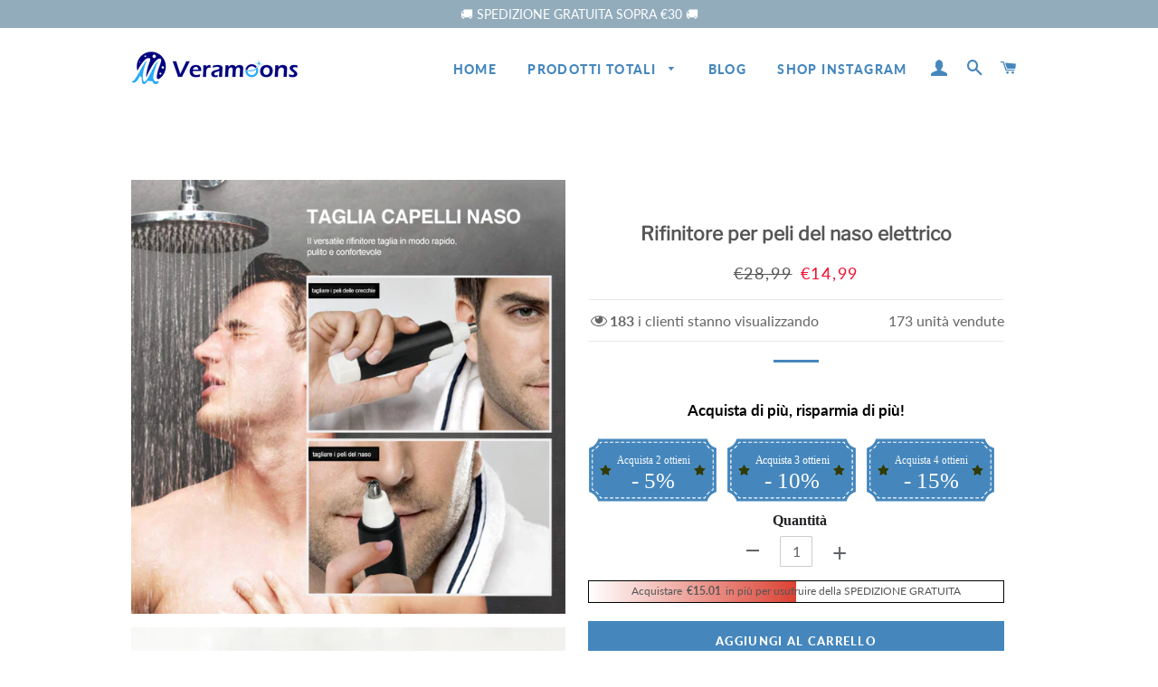

--- FILE ---
content_type: text/html; charset=utf-8
request_url: https://www.veramoons.com/products/rifinitore-per-peli-del-naso-elettrico
body_size: 28454
content:
<!doctype html>
<html class="no-js" lang="it">
<head>

  <!-- Basic page needs ================================================== -->
  <meta charset="utf-8">
  <meta http-equiv="X-UA-Compatible" content="IE=edge,chrome=1">
  <meta name="google-site-verification" content="QKgfiMH1_hqkVoff4qVy7YdKZvPCCYAB7Bh12HZFp1Y" />

  
    <link rel="shortcut icon" href="//www.veramoons.com/cdn/shop/files/icon_32x32.png?v=1614301422" type="image/png" />
  

  <!-- Google tag (gtag.js) -->
<!-- <script async src="https://www.googletagmanager.com/gtag/js?id=G-QCGTMCQCHF"></script>
<script>
  window.dataLayer = window.dataLayer || [];
  function gtag(){dataLayer.push(arguments);}
  gtag('js', new Date());

  gtag('config', 'G-QCGTMCQCHF');
</script> -->

  <!-- Google Tag Manager -->
<script>(function(w,d,s,l,i){w[l]=w[l]||[];w[l].push({'gtm.start':
new Date().getTime(),event:'gtm.js'});var f=d.getElementsByTagName(s)[0],
j=d.createElement(s),dl=l!='dataLayer'?'&l='+l:'';j.async=true;j.src=
'https://www.googletagmanager.com/gtm.js?id='+i+dl;f.parentNode.insertBefore(j,f);
})(window,document,'script','dataLayer','GTM-N9CTPCV3');</script>
<!-- End Google Tag Manager -->

  <!-- Title and description ================================================== -->
  <title>
  Rifinitore per peli del naso elettrico &ndash; veramoons
  </title>

  
  <meta name="description" content="PROPRIETÀ: FACILE DA RASARE, UNISEXLA TESTINA DI TAGLIO PUÒ ESSERE LAVABILE PIÙ SICURO SENZA FERIRE I NASI MULTIUSORIFILATURA DEL NASO, SOPRACCIGLIA, BARBA BENEFICI: Dì addio al tradizionale taglio dei capelli Rifinitore per peli del naso elettrico La lama a doppia faccia non danneggia la cavità nasale Copertura a 360°">
  

  <!-- Helpers ================================================== -->
  <!-- /snippets/social-meta-tags.liquid -->




<meta property="og:site_name" content="veramoons">
<meta property="og:url" content="https://www.veramoons.com/products/rifinitore-per-peli-del-naso-elettrico">
<meta property="og:title" content="Rifinitore per peli del naso elettrico">
<meta property="og:type" content="product">
<meta property="og:description" content="PROPRIETÀ: FACILE DA RASARE, UNISEXLA TESTINA DI TAGLIO PUÒ ESSERE LAVABILE PIÙ SICURO SENZA FERIRE I NASI MULTIUSORIFILATURA DEL NASO, SOPRACCIGLIA, BARBA BENEFICI: Dì addio al tradizionale taglio dei capelli Rifinitore per peli del naso elettrico La lama a doppia faccia non danneggia la cavità nasale Copertura a 360°">

  <meta property="og:price:amount" content="14,99">
  <meta property="og:price:currency" content="EUR">

<meta property="og:image" content="http://www.veramoons.com/cdn/shop/products/5_ec39ee60-6dd0-47ab-98a1-79e5b61d8b08_1200x1200.jpg?v=1652839947"><meta property="og:image" content="http://www.veramoons.com/cdn/shop/products/3_648635b9-a33c-4c7b-95ed-75aada2d3b7f_1200x1200.jpg?v=1652839947"><meta property="og:image" content="http://www.veramoons.com/cdn/shop/products/12_90573759-c89a-4539-bc81-869b6dd7832a_1200x1200.jpg?v=1652839947">
<meta property="og:image:secure_url" content="https://www.veramoons.com/cdn/shop/products/5_ec39ee60-6dd0-47ab-98a1-79e5b61d8b08_1200x1200.jpg?v=1652839947"><meta property="og:image:secure_url" content="https://www.veramoons.com/cdn/shop/products/3_648635b9-a33c-4c7b-95ed-75aada2d3b7f_1200x1200.jpg?v=1652839947"><meta property="og:image:secure_url" content="https://www.veramoons.com/cdn/shop/products/12_90573759-c89a-4539-bc81-869b6dd7832a_1200x1200.jpg?v=1652839947">


<meta name="twitter:card" content="summary_large_image">
<meta name="twitter:title" content="Rifinitore per peli del naso elettrico">
<meta name="twitter:description" content="PROPRIETÀ: FACILE DA RASARE, UNISEXLA TESTINA DI TAGLIO PUÒ ESSERE LAVABILE PIÙ SICURO SENZA FERIRE I NASI MULTIUSORIFILATURA DEL NASO, SOPRACCIGLIA, BARBA BENEFICI: Dì addio al tradizionale taglio dei capelli Rifinitore per peli del naso elettrico La lama a doppia faccia non danneggia la cavità nasale Copertura a 360°">

  <link rel="canonical" href="https://www.veramoons.com/products/rifinitore-per-peli-del-naso-elettrico">
  <meta name="viewport" content="width=device-width,initial-scale=1,shrink-to-fit=no">
  <meta name="theme-color" content="#4587bd">

  <!-- CSS ================================================== -->
  
  <link href="//www.veramoons.com/cdn/shop/t/3/assets/timber.scss.css?v=121275092741371453691759333800" rel="stylesheet" type="text/css" media="all" />
  <link href="//www.veramoons.com/cdn/shop/t/3/assets/theme.scss.css?v=49671169621980062631759333799" rel="stylesheet" type="text/css" media="all" />
 
    
  
        
  
  
  <!-- Sections ================================================== -->
  <script>
    window.theme = window.theme || {};
    theme.strings = {
      zoomClose: "Chiudi (Esc)",
      zoomPrev: "Indietro (Tasto freccia sinistra)",
      zoomNext: "Avanti (Tasto freccia destra)",
      moneyFormat: "€{{amount_with_comma_separator}}",
      addressError: "Errore durante la ricerca dell\u0026#39;indirizzo",
      addressNoResults: "La ricerca non ha prodotto alcun risultato per questo indirizzo",
      addressQueryLimit: "Hai superato il limite di utilizzo dell'API di Google. Consider upgrading to a \u003ca href=\"https:\/\/developers.google.com\/maps\/premium\/usage-limits\"\u003ePiano Premium\u003c\/a\u003e.",
      authError: "Si è verificato un problema di autenticazione con il tuo account di Google Maps.",
      cartEmpty: "Il carrello è attualmente vuoto.",
      cartCookie: "Abilita i cookie per utilizzare il carrello",
      cartSavings: "Stai risparmiando [savings]"
    };
    theme.settings = {
      cartType: "page",
      gridType: "collage"
    };
  </script>

  <script src="//www.veramoons.com/cdn/shop/t/3/assets/jquery-2.2.3.min.js?v=58211863146907186831710464009" type="text/javascript"></script>
  
  
  
  <script src="//www.veramoons.com/cdn/shop/t/3/assets/lazysizes.min.js?v=155223123402716617051710464009" async="async"></script>

  <script src="//www.veramoons.com/cdn/shop/t/3/assets/theme.js?v=99504928544902218151710464009" defer="defer"></script>

   

  <!-- Header hook for plugins ================================================== -->
  <script>window.performance && window.performance.mark && window.performance.mark('shopify.content_for_header.start');</script><meta id="shopify-digital-wallet" name="shopify-digital-wallet" content="/46755250340/digital_wallets/dialog">
<meta name="shopify-checkout-api-token" content="43482e30b1d63afe3abe0880ca39eae8">
<meta id="in-context-paypal-metadata" data-shop-id="46755250340" data-venmo-supported="false" data-environment="production" data-locale="it_IT" data-paypal-v4="true" data-currency="EUR">
<link rel="alternate" type="application/json+oembed" href="https://www.veramoons.com/products/rifinitore-per-peli-del-naso-elettrico.oembed">
<script async="async" src="/checkouts/internal/preloads.js?locale=it-DE"></script>
<script id="shopify-features" type="application/json">{"accessToken":"43482e30b1d63afe3abe0880ca39eae8","betas":["rich-media-storefront-analytics"],"domain":"www.veramoons.com","predictiveSearch":true,"shopId":46755250340,"locale":"it"}</script>
<script>var Shopify = Shopify || {};
Shopify.shop = "veramoons.myshopify.com";
Shopify.locale = "it";
Shopify.currency = {"active":"EUR","rate":"1.0"};
Shopify.country = "DE";
Shopify.theme = {"name":"去掉复购-Paypal","id":142085357732,"schema_name":"Brooklyn","schema_version":"15.2.0","theme_store_id":null,"role":"main"};
Shopify.theme.handle = "null";
Shopify.theme.style = {"id":null,"handle":null};
Shopify.cdnHost = "www.veramoons.com/cdn";
Shopify.routes = Shopify.routes || {};
Shopify.routes.root = "/";</script>
<script type="module">!function(o){(o.Shopify=o.Shopify||{}).modules=!0}(window);</script>
<script>!function(o){function n(){var o=[];function n(){o.push(Array.prototype.slice.apply(arguments))}return n.q=o,n}var t=o.Shopify=o.Shopify||{};t.loadFeatures=n(),t.autoloadFeatures=n()}(window);</script>
<script id="shop-js-analytics" type="application/json">{"pageType":"product"}</script>
<script defer="defer" async type="module" src="//www.veramoons.com/cdn/shopifycloud/shop-js/modules/v2/client.init-shop-cart-sync_B0kkjBRt.it.esm.js"></script>
<script defer="defer" async type="module" src="//www.veramoons.com/cdn/shopifycloud/shop-js/modules/v2/chunk.common_AgTufRUD.esm.js"></script>
<script type="module">
  await import("//www.veramoons.com/cdn/shopifycloud/shop-js/modules/v2/client.init-shop-cart-sync_B0kkjBRt.it.esm.js");
await import("//www.veramoons.com/cdn/shopifycloud/shop-js/modules/v2/chunk.common_AgTufRUD.esm.js");

  window.Shopify.SignInWithShop?.initShopCartSync?.({"fedCMEnabled":true,"windoidEnabled":true});

</script>
<script>(function() {
  var isLoaded = false;
  function asyncLoad() {
    if (isLoaded) return;
    isLoaded = true;
    var urls = ["https:\/\/loox.io\/widget\/d06sNkZkTW\/loox.1681285379615.js?shop=veramoons.myshopify.com","https:\/\/trackifyx.redretarget.com\/pull\/lazy.js?shop=veramoons.myshopify.com","https:\/\/mds.oceanpayment.com\/assets\/shopifylogo\/visa,mastercard,maestro,jcb,american_express,diners_club,discover,klarna.js?shop=veramoons.myshopify.com","https:\/\/omnisnippet1.com\/platforms\/shopify.js?source=scriptTag\u0026v=2025-05-15T12\u0026shop=veramoons.myshopify.com"];
    for (var i = 0; i < urls.length; i++) {
      var s = document.createElement('script');
      s.type = 'text/javascript';
      s.async = true;
      s.src = urls[i];
      var x = document.getElementsByTagName('script')[0];
      x.parentNode.insertBefore(s, x);
    }
  };
  if(window.attachEvent) {
    window.attachEvent('onload', asyncLoad);
  } else {
    window.addEventListener('load', asyncLoad, false);
  }
})();</script>
<script id="__st">var __st={"a":46755250340,"offset":-14400,"reqid":"d018e64d-69d6-4052-b5f4-668421621058-1768779463","pageurl":"www.veramoons.com\/products\/rifinitore-per-peli-del-naso-elettrico","u":"7f2b4bac2773","p":"product","rtyp":"product","rid":7308512100516};</script>
<script>window.ShopifyPaypalV4VisibilityTracking = true;</script>
<script id="captcha-bootstrap">!function(){'use strict';const t='contact',e='account',n='new_comment',o=[[t,t],['blogs',n],['comments',n],[t,'customer']],c=[[e,'customer_login'],[e,'guest_login'],[e,'recover_customer_password'],[e,'create_customer']],r=t=>t.map((([t,e])=>`form[action*='/${t}']:not([data-nocaptcha='true']) input[name='form_type'][value='${e}']`)).join(','),a=t=>()=>t?[...document.querySelectorAll(t)].map((t=>t.form)):[];function s(){const t=[...o],e=r(t);return a(e)}const i='password',u='form_key',d=['recaptcha-v3-token','g-recaptcha-response','h-captcha-response',i],f=()=>{try{return window.sessionStorage}catch{return}},m='__shopify_v',_=t=>t.elements[u];function p(t,e,n=!1){try{const o=window.sessionStorage,c=JSON.parse(o.getItem(e)),{data:r}=function(t){const{data:e,action:n}=t;return t[m]||n?{data:e,action:n}:{data:t,action:n}}(c);for(const[e,n]of Object.entries(r))t.elements[e]&&(t.elements[e].value=n);n&&o.removeItem(e)}catch(o){console.error('form repopulation failed',{error:o})}}const l='form_type',E='cptcha';function T(t){t.dataset[E]=!0}const w=window,h=w.document,L='Shopify',v='ce_forms',y='captcha';let A=!1;((t,e)=>{const n=(g='f06e6c50-85a8-45c8-87d0-21a2b65856fe',I='https://cdn.shopify.com/shopifycloud/storefront-forms-hcaptcha/ce_storefront_forms_captcha_hcaptcha.v1.5.2.iife.js',D={infoText:'Protetto da hCaptcha',privacyText:'Privacy',termsText:'Termini'},(t,e,n)=>{const o=w[L][v],c=o.bindForm;if(c)return c(t,g,e,D).then(n);var r;o.q.push([[t,g,e,D],n]),r=I,A||(h.body.append(Object.assign(h.createElement('script'),{id:'captcha-provider',async:!0,src:r})),A=!0)});var g,I,D;w[L]=w[L]||{},w[L][v]=w[L][v]||{},w[L][v].q=[],w[L][y]=w[L][y]||{},w[L][y].protect=function(t,e){n(t,void 0,e),T(t)},Object.freeze(w[L][y]),function(t,e,n,w,h,L){const[v,y,A,g]=function(t,e,n){const i=e?o:[],u=t?c:[],d=[...i,...u],f=r(d),m=r(i),_=r(d.filter((([t,e])=>n.includes(e))));return[a(f),a(m),a(_),s()]}(w,h,L),I=t=>{const e=t.target;return e instanceof HTMLFormElement?e:e&&e.form},D=t=>v().includes(t);t.addEventListener('submit',(t=>{const e=I(t);if(!e)return;const n=D(e)&&!e.dataset.hcaptchaBound&&!e.dataset.recaptchaBound,o=_(e),c=g().includes(e)&&(!o||!o.value);(n||c)&&t.preventDefault(),c&&!n&&(function(t){try{if(!f())return;!function(t){const e=f();if(!e)return;const n=_(t);if(!n)return;const o=n.value;o&&e.removeItem(o)}(t);const e=Array.from(Array(32),(()=>Math.random().toString(36)[2])).join('');!function(t,e){_(t)||t.append(Object.assign(document.createElement('input'),{type:'hidden',name:u})),t.elements[u].value=e}(t,e),function(t,e){const n=f();if(!n)return;const o=[...t.querySelectorAll(`input[type='${i}']`)].map((({name:t})=>t)),c=[...d,...o],r={};for(const[a,s]of new FormData(t).entries())c.includes(a)||(r[a]=s);n.setItem(e,JSON.stringify({[m]:1,action:t.action,data:r}))}(t,e)}catch(e){console.error('failed to persist form',e)}}(e),e.submit())}));const S=(t,e)=>{t&&!t.dataset[E]&&(n(t,e.some((e=>e===t))),T(t))};for(const o of['focusin','change'])t.addEventListener(o,(t=>{const e=I(t);D(e)&&S(e,y())}));const B=e.get('form_key'),M=e.get(l),P=B&&M;t.addEventListener('DOMContentLoaded',(()=>{const t=y();if(P)for(const e of t)e.elements[l].value===M&&p(e,B);[...new Set([...A(),...v().filter((t=>'true'===t.dataset.shopifyCaptcha))])].forEach((e=>S(e,t)))}))}(h,new URLSearchParams(w.location.search),n,t,e,['guest_login'])})(!0,!0)}();</script>
<script integrity="sha256-4kQ18oKyAcykRKYeNunJcIwy7WH5gtpwJnB7kiuLZ1E=" data-source-attribution="shopify.loadfeatures" defer="defer" src="//www.veramoons.com/cdn/shopifycloud/storefront/assets/storefront/load_feature-a0a9edcb.js" crossorigin="anonymous"></script>
<script data-source-attribution="shopify.dynamic_checkout.dynamic.init">var Shopify=Shopify||{};Shopify.PaymentButton=Shopify.PaymentButton||{isStorefrontPortableWallets:!0,init:function(){window.Shopify.PaymentButton.init=function(){};var t=document.createElement("script");t.src="https://www.veramoons.com/cdn/shopifycloud/portable-wallets/latest/portable-wallets.it.js",t.type="module",document.head.appendChild(t)}};
</script>
<script data-source-attribution="shopify.dynamic_checkout.buyer_consent">
  function portableWalletsHideBuyerConsent(e){var t=document.getElementById("shopify-buyer-consent"),n=document.getElementById("shopify-subscription-policy-button");t&&n&&(t.classList.add("hidden"),t.setAttribute("aria-hidden","true"),n.removeEventListener("click",e))}function portableWalletsShowBuyerConsent(e){var t=document.getElementById("shopify-buyer-consent"),n=document.getElementById("shopify-subscription-policy-button");t&&n&&(t.classList.remove("hidden"),t.removeAttribute("aria-hidden"),n.addEventListener("click",e))}window.Shopify?.PaymentButton&&(window.Shopify.PaymentButton.hideBuyerConsent=portableWalletsHideBuyerConsent,window.Shopify.PaymentButton.showBuyerConsent=portableWalletsShowBuyerConsent);
</script>
<script>
  function portableWalletsCleanup(e){e&&e.src&&console.error("Failed to load portable wallets script "+e.src);var t=document.querySelectorAll("shopify-accelerated-checkout .shopify-payment-button__skeleton, shopify-accelerated-checkout-cart .wallet-cart-button__skeleton"),e=document.getElementById("shopify-buyer-consent");for(let e=0;e<t.length;e++)t[e].remove();e&&e.remove()}function portableWalletsNotLoadedAsModule(e){e instanceof ErrorEvent&&"string"==typeof e.message&&e.message.includes("import.meta")&&"string"==typeof e.filename&&e.filename.includes("portable-wallets")&&(window.removeEventListener("error",portableWalletsNotLoadedAsModule),window.Shopify.PaymentButton.failedToLoad=e,"loading"===document.readyState?document.addEventListener("DOMContentLoaded",window.Shopify.PaymentButton.init):window.Shopify.PaymentButton.init())}window.addEventListener("error",portableWalletsNotLoadedAsModule);
</script>

<script type="module" src="https://www.veramoons.com/cdn/shopifycloud/portable-wallets/latest/portable-wallets.it.js" onError="portableWalletsCleanup(this)" crossorigin="anonymous"></script>
<script nomodule>
  document.addEventListener("DOMContentLoaded", portableWalletsCleanup);
</script>

<link id="shopify-accelerated-checkout-styles" rel="stylesheet" media="screen" href="https://www.veramoons.com/cdn/shopifycloud/portable-wallets/latest/accelerated-checkout-backwards-compat.css" crossorigin="anonymous">
<style id="shopify-accelerated-checkout-cart">
        #shopify-buyer-consent {
  margin-top: 1em;
  display: inline-block;
  width: 100%;
}

#shopify-buyer-consent.hidden {
  display: none;
}

#shopify-subscription-policy-button {
  background: none;
  border: none;
  padding: 0;
  text-decoration: underline;
  font-size: inherit;
  cursor: pointer;
}

#shopify-subscription-policy-button::before {
  box-shadow: none;
}

      </style>

<script>window.performance && window.performance.mark && window.performance.mark('shopify.content_for_header.end');</script>
<script src="//www.veramoons.com/cdn/shop/t/3/assets/saker.js?v=176598517740557200571710464009" type="text/javascript"></script>
  <script src="//www.veramoons.com/cdn/shop/t/3/assets/modernizr.min.js?v=21391054748206432451710464009" type="text/javascript"></script>

  
  
 <script>
if(document.location.href.indexOf('?sort_by=best-selling') > -1) { 
var url = document.location.href;
document.location.href = url.replace("?sort_by=best-selling","");
}
if(document.location.href.indexOf('?sort_by=created-descending') > -1) { 
var url = document.location.href;
document.location.href = url.replace("?sort_by=created-descending","");
} 
if(document.location.href.indexOf('?sort_by=manual') > -1) { 
var url = document.location.href;
document.location.href = url.replace("?sort_by=manual","");
} 
if(document.location.href.indexOf('?sort_by=title-descending') > -1) { 
var url = document.location.href;
document.location.href = url.replace("?sort_by=title-descending","");
} 
if(document.location.href.indexOf('?sort_by=price-ascending') > -1) { 
var url = document.location.href;
document.location.href = url.replace("?sort_by=price-ascending","");
} 
if(document.location.href.indexOf('?sort_by=price-descending') > -1) { 
var url = document.location.href;
document.location.href = url.replace("?sort_by=price-descending","");
} 
if(document.location.href.indexOf('?sort_by=created-ascending') > -1) { 
var url = document.location.href;
document.location.href = url.replace("?sort_by=created-ascending","");
} 
if(document.location.href.indexOf('?sort_by=title-ascending') > -1) { 
var url = document.location.href;
document.location.href = url.replace("?sort_by=title-ascending","");
} 
if(document.location.href.indexOf('&sort_by=best-selling') > -1) { 
var url = document.location.href;
document.location.href = url.replace("&sort_by=best-selling","");
}
if(document.location.href.indexOf('&sort_by=created-descending') > -1) { 
var url = document.location.href;
document.location.href = url.replace("&sort_by=created-descending","");
} 
if(document.location.href.indexOf('&sort_by=manual') > -1) { 
var url = document.location.href;
document.location.href = url.replace("&sort_by=manual","");
} 
if(document.location.href.indexOf('&sort_by=title-descending') > -1) { 
var url = document.location.href;
document.location.href = url.replace("&sort_by=title-descending","");
} 
if(document.location.href.indexOf('&sort_by=price-ascending') > -1) { 
var url = document.location.href;
document.location.href = url.replace("&sort_by=price-ascending","");
} 
if(document.location.href.indexOf('&sort_by=price-descending') > -1) { 
var url = document.location.href;
document.location.href = url.replace("&sort_by=price-descending","");
} 
if(document.location.href.indexOf('&sort_by=created-ascending') > -1) { 
var url = document.location.href;
document.location.href = url.replace("&sort_by=created-ascending","");
} 
if(document.location.href.indexOf('&sort_by=title-ascending') > -1) { 
var url = document.location.href;
document.location.href = url.replace("&sort_by=title-ascending","");
}   
</script>
  <!-- Global site tag (gtag.js) - Google Ads: 596893293 -->
<script async src="https://www.googletagmanager.com/gtag/js?id=AW-596893293"></script>
<script>
  window.dataLayer = window.dataLayer || [];
  function gtag(){dataLayer.push(arguments);}
  gtag('js', new Date());

  gtag('config', 'AW-596893293');
</script>

  

<!-- "snippets/pagefly-header.liquid" was not rendered, the associated app was uninstalled -->
 
  <!-- RedRetarget App Hook start -->
<link rel="dns-prefetch" href="https://trackifyx.redretarget.com">


<!-- HOOK JS-->

<meta name="tfx:tags" content="">
<meta name="tfx:collections" content="all products, discount, discount, Sotto €19.99, ">







<script id="tfx-cart">
    
    window.tfxCart = {"note":null,"attributes":{},"original_total_price":0,"total_price":0,"total_discount":0,"total_weight":0.0,"item_count":0,"items":[],"requires_shipping":false,"currency":"EUR","items_subtotal_price":0,"cart_level_discount_applications":[],"checkout_charge_amount":0}
</script>



<script id="tfx-product">
    
    window.tfxProduct = {"id":7308512100516,"title":"Rifinitore per peli del naso elettrico","handle":"rifinitore-per-peli-del-naso-elettrico","description":"\u003cp\u003e\u003cspan style=\"color: #ff2a00;\"\u003e\u003cstrong data-mce-fragment=\"1\"\u003ePROPRIETÀ:\u003c\/strong\u003e\u003c\/span\u003e\u003c\/p\u003e\n\u003cul\u003e\n\u003cli\u003e\n\u003cp\u003e\u003cstrong\u003eFACILE DA RASARE, UNISEX\u003c\/strong\u003e\u003cbr\u003eLA TESTINA DI TAGLIO PUÒ ESSERE LAVABILE PIÙ SICURO SENZA FERIRE I NASI\u003c\/p\u003e\n\u003cp\u003e\u003cimg height=\"291\" width=\"341\" src=\"https:\/\/img.btdmp.com\/files\/10280020\/2022\/03\/10\/16468856044db81ad1a8.gif\" style=\"display: block; margin-left: auto; margin-right: auto;\" data-mce-src=\"https:\/\/img.btdmp.com\/files\/10280020\/2022\/03\/10\/16468856044db81ad1a8.gif\" data-mce-fragment=\"1\"\u003e\u003c\/p\u003e\n\u003c\/li\u003e\n\u003cli\u003e\n\u003cp\u003e\u003cstrong\u003eMULTIUSO\u003c\/strong\u003e\u003cbr\u003eRIFILATURA DEL NASO, SOPRACCIGLIA, BARBA\u003c\/p\u003e\n\u003c\/li\u003e\n\u003c\/ul\u003e\n\u003cp\u003e\u003cspan style=\"color: #ff2a00;\" data-mce-fragment=\"1\"\u003e\u003cstrong data-mce-fragment=\"1\"\u003eBENEFICI:\u003c\/strong\u003e\u003c\/span\u003e\u003c\/p\u003e\n\u003cul data-mce-fragment=\"1\"\u003e\n\u003cli data-mce-fragment=\"1\"\u003e\n\u003cp\u003eDì addio al tradizionale taglio dei capelli\u003cbr\u003e\u003c\/p\u003e\n\u003c\/li\u003e\n\u003cli data-mce-fragment=\"1\"\u003e\n\u003cp\u003eRifinitore per peli del naso elettrico\u003cbr\u003e\u003c\/p\u003e\n\u003c\/li\u003e\n\u003cli data-mce-fragment=\"1\"\u003e\n\u003cp\u003eLa lama a doppia faccia non danneggia la cavità nasale\u003cbr\u003e\u003c\/p\u003e\n\u003c\/li\u003e\n\u003cli data-mce-fragment=\"1\"\u003e\n\u003cp\u003eCopertura a 360° a 360°, rasatura completa dei capelli\u003c\/p\u003e\n\u003c\/li\u003e\n\u003c\/ul\u003e\n\u003cdiv\u003e\u003cimg height=\"216\" width=\"340\" src=\"https:\/\/img.btdmp.com\/files\/10280020\/2022\/03\/10\/1646885655f1648b2d25.gif\" style=\"display: block; margin-left: auto; margin-right: auto;\" data-mce-src=\"https:\/\/img.btdmp.com\/files\/10280020\/2022\/03\/10\/1646885655f1648b2d25.gif\" data-mce-fragment=\"1\"\u003e\u003c\/div\u003e\n\u003cul data-mce-fragment=\"1\"\u003e\n\u003cli data-mce-fragment=\"1\"\u003e\n\u003cp\u003eUnisex, la testina di taglio può essere lavata\u003cbr\u003e\u003c\/p\u003e\n\u003c\/li\u003e\n\u003cli data-mce-fragment=\"1\"\u003e\n\u003cp\u003eUna chiave per accendere diventa uomini eleganti, risparmia tempo e fatica\u003cbr\u003e\u003c\/p\u003e\n\u003c\/li\u003e\n\u003cli data-mce-fragment=\"1\"\u003e\n\u003cp\u003eRadersi senza intoppi, comodamente e senza lasciare tracce\u003cbr\u003e\u003c\/p\u003e\n\u003c\/li\u003e\n\u003cli data-mce-fragment=\"1\"\u003e\n\u003cp\u003eLa testa di taglio ad arco tridimensionale, nessun danno alla cavità nasale, aperta, può cogliere tutte le reazioni\u003c\/p\u003e\n\u003c\/li\u003e\n\u003c\/ul\u003e\n\u003cp\u003e\u003cspan style=\"color: #ff2a00;\" data-mce-fragment=\"1\"\u003e\u003cstrong data-mce-fragment=\"1\"\u003eSPECIFICHE: \u003c\/strong\u003e\u003c\/span\u003e\u003c\/p\u003e\n\u003cul data-mce-fragment=\"1\"\u003e\n\u003cli data-mce-fragment=\"1\"\u003e\n\u003cp\u003e\u003cstrong\u003eMateriale:\u003c\/strong\u003e\u003cspan\u003e \u003c\/span\u003eABS + PC + componenti elettronici\u003cbr\u003e\u003c\/p\u003e\n\u003c\/li\u003e\n\u003cli data-mce-fragment=\"1\"\u003e\n\u003cp\u003e\u003cstrong\u003ePeso:\u003c\/strong\u003e\u003cspan\u003e \u003c\/span\u003ecirca 54 g\u003cbr\u003e\u003c\/p\u003e\n\u003c\/li\u003e\n\u003cli data-mce-fragment=\"1\"\u003e\n\u003cp\u003e\u003cstrong\u003eLunghezza:\u003c\/strong\u003e\u003cspan\u003e \u003c\/span\u003e12,8 cm\u003cbr\u003e\u003c\/p\u003e\n\u003c\/li\u003e\n\u003cli data-mce-fragment=\"1\"\u003e\n\u003cp\u003e\u003cstrong\u003eColore:\u003c\/strong\u003e\u003cspan\u003e \u003c\/span\u003ebianco+nero\u003cbr\u003e\u003c\/p\u003e\n\u003c\/li\u003e\n\u003cli data-mce-fragment=\"1\"\u003e\n\u003cp\u003e\u003cstrong\u003eDesign:\u003c\/strong\u003e\u003cspan\u003e \u003c\/span\u003erifinitore per peli del naso\u003cbr\u003e\u003c\/p\u003e\n\u003c\/li\u003e\n\u003cli data-mce-fragment=\"1\"\u003e\n\u003cp\u003e\u003cstrong\u003eStile:\u003c\/strong\u003e\u003cspan\u003e \u003c\/span\u003ecome mostrato\u003c\/p\u003e\n\u003c\/li\u003e\n\u003cli data-mce-fragment=\"1\"\u003e\n\u003cp\u003e\u003cspan data-mce-fragment=\"1\"\u003e\u003cstrong data-mce-fragment=\"1\"\u003ePacchetto:\u003c\/strong\u003e Rifinitore per peli del naso elettrico * 1 \u003c\/span\u003e\u003c\/p\u003e\n\u003c\/li\u003e\n\u003c\/ul\u003e\n\u003cp\u003e\u003cspan style=\"color: #ff2a00;\" data-mce-fragment=\"1\"\u003e\u003cstrong data-mce-fragment=\"1\"\u003eNOTA: \u003c\/strong\u003e\u003c\/span\u003e\u003c\/p\u003e\n\u003cul data-mce-fragment=\"1\"\u003e\n\u003cli data-mce-fragment=\"1\"\u003e\n\u003cp\u003eSi prega di consentire una leggera deviazione della misurazione dovuta alla misurazione manuale.\u003cbr\u003e\u003c\/p\u003e\n\u003c\/li\u003e\n\u003cli data-mce-fragment=\"1\"\u003e\n\u003cp\u003eA causa del diverso effetto del monitor e della luce, il colore effettivo dell'articolo potrebbe essere leggermente diverso dal colore mostrato nelle immagini.\u003c\/p\u003e\n\u003c\/li\u003e\n\u003c\/ul\u003e","published_at":"2022-05-17T22:10:00-04:00","created_at":"2022-05-17T22:10:07-04:00","vendor":"veramoons","type":"","tags":[],"price":1499,"price_min":1499,"price_max":1499,"available":true,"price_varies":false,"compare_at_price":2899,"compare_at_price_min":2899,"compare_at_price_max":2899,"compare_at_price_varies":false,"variants":[{"id":42201253675172,"title":"Default Title","option1":"Default Title","option2":null,"option3":null,"sku":"CP30870-E001","requires_shipping":true,"taxable":false,"featured_image":null,"available":true,"name":"Rifinitore per peli del naso elettrico","public_title":null,"options":["Default Title"],"price":1499,"weight":0,"compare_at_price":2899,"inventory_management":null,"barcode":"","requires_selling_plan":false,"selling_plan_allocations":[]}],"images":["\/\/www.veramoons.com\/cdn\/shop\/products\/5_ec39ee60-6dd0-47ab-98a1-79e5b61d8b08.jpg?v=1652839947","\/\/www.veramoons.com\/cdn\/shop\/products\/3_648635b9-a33c-4c7b-95ed-75aada2d3b7f.jpg?v=1652839947","\/\/www.veramoons.com\/cdn\/shop\/products\/12_90573759-c89a-4539-bc81-869b6dd7832a.jpg?v=1652839947","\/\/www.veramoons.com\/cdn\/shop\/products\/1_72fa31fe-68f1-4802-8b0c-182dc8e0d7fe.jpg?v=1652839808","\/\/www.veramoons.com\/cdn\/shop\/products\/2_4ad45226-4fc1-4b93-a023-3d8729817911.jpg?v=1652839808","\/\/www.veramoons.com\/cdn\/shop\/products\/4_dc4502f8-6a15-4c51-9bdc-97ed0bbedfef.jpg?v=1652839808","\/\/www.veramoons.com\/cdn\/shop\/products\/6_10b51d4e-c6e1-41bc-a22c-829fec0d5260.jpg?v=1652839808","\/\/www.veramoons.com\/cdn\/shop\/products\/14_8d293f00-b267-4fbb-9b11-ae7632d830b8.jpg?v=1652839808"],"featured_image":"\/\/www.veramoons.com\/cdn\/shop\/products\/5_ec39ee60-6dd0-47ab-98a1-79e5b61d8b08.jpg?v=1652839947","options":["Title"],"media":[{"alt":null,"id":26182093865124,"position":1,"preview_image":{"aspect_ratio":1.0,"height":800,"width":800,"src":"\/\/www.veramoons.com\/cdn\/shop\/products\/5_ec39ee60-6dd0-47ab-98a1-79e5b61d8b08.jpg?v=1652839947"},"aspect_ratio":1.0,"height":800,"media_type":"image","src":"\/\/www.veramoons.com\/cdn\/shop\/products\/5_ec39ee60-6dd0-47ab-98a1-79e5b61d8b08.jpg?v=1652839947","width":800},{"alt":null,"id":26182093701284,"position":2,"preview_image":{"aspect_ratio":1.0,"height":800,"width":800,"src":"\/\/www.veramoons.com\/cdn\/shop\/products\/3_648635b9-a33c-4c7b-95ed-75aada2d3b7f.jpg?v=1652839947"},"aspect_ratio":1.0,"height":800,"media_type":"image","src":"\/\/www.veramoons.com\/cdn\/shop\/products\/3_648635b9-a33c-4c7b-95ed-75aada2d3b7f.jpg?v=1652839947","width":800},{"alt":null,"id":26182093766820,"position":3,"preview_image":{"aspect_ratio":1.0,"height":800,"width":800,"src":"\/\/www.veramoons.com\/cdn\/shop\/products\/12_90573759-c89a-4539-bc81-869b6dd7832a.jpg?v=1652839947"},"aspect_ratio":1.0,"height":800,"media_type":"image","src":"\/\/www.veramoons.com\/cdn\/shop\/products\/12_90573759-c89a-4539-bc81-869b6dd7832a.jpg?v=1652839947","width":800},{"alt":null,"id":26182093930660,"position":4,"preview_image":{"aspect_ratio":1.0,"height":800,"width":800,"src":"\/\/www.veramoons.com\/cdn\/shop\/products\/1_72fa31fe-68f1-4802-8b0c-182dc8e0d7fe.jpg?v=1652839808"},"aspect_ratio":1.0,"height":800,"media_type":"image","src":"\/\/www.veramoons.com\/cdn\/shop\/products\/1_72fa31fe-68f1-4802-8b0c-182dc8e0d7fe.jpg?v=1652839808","width":800},{"alt":null,"id":26182093963428,"position":5,"preview_image":{"aspect_ratio":1.0,"height":800,"width":800,"src":"\/\/www.veramoons.com\/cdn\/shop\/products\/2_4ad45226-4fc1-4b93-a023-3d8729817911.jpg?v=1652839808"},"aspect_ratio":1.0,"height":800,"media_type":"image","src":"\/\/www.veramoons.com\/cdn\/shop\/products\/2_4ad45226-4fc1-4b93-a023-3d8729817911.jpg?v=1652839808","width":800},{"alt":null,"id":26182093996196,"position":6,"preview_image":{"aspect_ratio":1.0,"height":800,"width":800,"src":"\/\/www.veramoons.com\/cdn\/shop\/products\/4_dc4502f8-6a15-4c51-9bdc-97ed0bbedfef.jpg?v=1652839808"},"aspect_ratio":1.0,"height":800,"media_type":"image","src":"\/\/www.veramoons.com\/cdn\/shop\/products\/4_dc4502f8-6a15-4c51-9bdc-97ed0bbedfef.jpg?v=1652839808","width":800},{"alt":null,"id":26182094028964,"position":7,"preview_image":{"aspect_ratio":1.0,"height":800,"width":800,"src":"\/\/www.veramoons.com\/cdn\/shop\/products\/6_10b51d4e-c6e1-41bc-a22c-829fec0d5260.jpg?v=1652839808"},"aspect_ratio":1.0,"height":800,"media_type":"image","src":"\/\/www.veramoons.com\/cdn\/shop\/products\/6_10b51d4e-c6e1-41bc-a22c-829fec0d5260.jpg?v=1652839808","width":800},{"alt":null,"id":26182094061732,"position":8,"preview_image":{"aspect_ratio":1.0,"height":800,"width":800,"src":"\/\/www.veramoons.com\/cdn\/shop\/products\/14_8d293f00-b267-4fbb-9b11-ae7632d830b8.jpg?v=1652839808"},"aspect_ratio":1.0,"height":800,"media_type":"image","src":"\/\/www.veramoons.com\/cdn\/shop\/products\/14_8d293f00-b267-4fbb-9b11-ae7632d830b8.jpg?v=1652839808","width":800}],"requires_selling_plan":false,"selling_plan_groups":[],"content":"\u003cp\u003e\u003cspan style=\"color: #ff2a00;\"\u003e\u003cstrong data-mce-fragment=\"1\"\u003ePROPRIETÀ:\u003c\/strong\u003e\u003c\/span\u003e\u003c\/p\u003e\n\u003cul\u003e\n\u003cli\u003e\n\u003cp\u003e\u003cstrong\u003eFACILE DA RASARE, UNISEX\u003c\/strong\u003e\u003cbr\u003eLA TESTINA DI TAGLIO PUÒ ESSERE LAVABILE PIÙ SICURO SENZA FERIRE I NASI\u003c\/p\u003e\n\u003cp\u003e\u003cimg height=\"291\" width=\"341\" src=\"https:\/\/img.btdmp.com\/files\/10280020\/2022\/03\/10\/16468856044db81ad1a8.gif\" style=\"display: block; margin-left: auto; margin-right: auto;\" data-mce-src=\"https:\/\/img.btdmp.com\/files\/10280020\/2022\/03\/10\/16468856044db81ad1a8.gif\" data-mce-fragment=\"1\"\u003e\u003c\/p\u003e\n\u003c\/li\u003e\n\u003cli\u003e\n\u003cp\u003e\u003cstrong\u003eMULTIUSO\u003c\/strong\u003e\u003cbr\u003eRIFILATURA DEL NASO, SOPRACCIGLIA, BARBA\u003c\/p\u003e\n\u003c\/li\u003e\n\u003c\/ul\u003e\n\u003cp\u003e\u003cspan style=\"color: #ff2a00;\" data-mce-fragment=\"1\"\u003e\u003cstrong data-mce-fragment=\"1\"\u003eBENEFICI:\u003c\/strong\u003e\u003c\/span\u003e\u003c\/p\u003e\n\u003cul data-mce-fragment=\"1\"\u003e\n\u003cli data-mce-fragment=\"1\"\u003e\n\u003cp\u003eDì addio al tradizionale taglio dei capelli\u003cbr\u003e\u003c\/p\u003e\n\u003c\/li\u003e\n\u003cli data-mce-fragment=\"1\"\u003e\n\u003cp\u003eRifinitore per peli del naso elettrico\u003cbr\u003e\u003c\/p\u003e\n\u003c\/li\u003e\n\u003cli data-mce-fragment=\"1\"\u003e\n\u003cp\u003eLa lama a doppia faccia non danneggia la cavità nasale\u003cbr\u003e\u003c\/p\u003e\n\u003c\/li\u003e\n\u003cli data-mce-fragment=\"1\"\u003e\n\u003cp\u003eCopertura a 360° a 360°, rasatura completa dei capelli\u003c\/p\u003e\n\u003c\/li\u003e\n\u003c\/ul\u003e\n\u003cdiv\u003e\u003cimg height=\"216\" width=\"340\" src=\"https:\/\/img.btdmp.com\/files\/10280020\/2022\/03\/10\/1646885655f1648b2d25.gif\" style=\"display: block; margin-left: auto; margin-right: auto;\" data-mce-src=\"https:\/\/img.btdmp.com\/files\/10280020\/2022\/03\/10\/1646885655f1648b2d25.gif\" data-mce-fragment=\"1\"\u003e\u003c\/div\u003e\n\u003cul data-mce-fragment=\"1\"\u003e\n\u003cli data-mce-fragment=\"1\"\u003e\n\u003cp\u003eUnisex, la testina di taglio può essere lavata\u003cbr\u003e\u003c\/p\u003e\n\u003c\/li\u003e\n\u003cli data-mce-fragment=\"1\"\u003e\n\u003cp\u003eUna chiave per accendere diventa uomini eleganti, risparmia tempo e fatica\u003cbr\u003e\u003c\/p\u003e\n\u003c\/li\u003e\n\u003cli data-mce-fragment=\"1\"\u003e\n\u003cp\u003eRadersi senza intoppi, comodamente e senza lasciare tracce\u003cbr\u003e\u003c\/p\u003e\n\u003c\/li\u003e\n\u003cli data-mce-fragment=\"1\"\u003e\n\u003cp\u003eLa testa di taglio ad arco tridimensionale, nessun danno alla cavità nasale, aperta, può cogliere tutte le reazioni\u003c\/p\u003e\n\u003c\/li\u003e\n\u003c\/ul\u003e\n\u003cp\u003e\u003cspan style=\"color: #ff2a00;\" data-mce-fragment=\"1\"\u003e\u003cstrong data-mce-fragment=\"1\"\u003eSPECIFICHE: \u003c\/strong\u003e\u003c\/span\u003e\u003c\/p\u003e\n\u003cul data-mce-fragment=\"1\"\u003e\n\u003cli data-mce-fragment=\"1\"\u003e\n\u003cp\u003e\u003cstrong\u003eMateriale:\u003c\/strong\u003e\u003cspan\u003e \u003c\/span\u003eABS + PC + componenti elettronici\u003cbr\u003e\u003c\/p\u003e\n\u003c\/li\u003e\n\u003cli data-mce-fragment=\"1\"\u003e\n\u003cp\u003e\u003cstrong\u003ePeso:\u003c\/strong\u003e\u003cspan\u003e \u003c\/span\u003ecirca 54 g\u003cbr\u003e\u003c\/p\u003e\n\u003c\/li\u003e\n\u003cli data-mce-fragment=\"1\"\u003e\n\u003cp\u003e\u003cstrong\u003eLunghezza:\u003c\/strong\u003e\u003cspan\u003e \u003c\/span\u003e12,8 cm\u003cbr\u003e\u003c\/p\u003e\n\u003c\/li\u003e\n\u003cli data-mce-fragment=\"1\"\u003e\n\u003cp\u003e\u003cstrong\u003eColore:\u003c\/strong\u003e\u003cspan\u003e \u003c\/span\u003ebianco+nero\u003cbr\u003e\u003c\/p\u003e\n\u003c\/li\u003e\n\u003cli data-mce-fragment=\"1\"\u003e\n\u003cp\u003e\u003cstrong\u003eDesign:\u003c\/strong\u003e\u003cspan\u003e \u003c\/span\u003erifinitore per peli del naso\u003cbr\u003e\u003c\/p\u003e\n\u003c\/li\u003e\n\u003cli data-mce-fragment=\"1\"\u003e\n\u003cp\u003e\u003cstrong\u003eStile:\u003c\/strong\u003e\u003cspan\u003e \u003c\/span\u003ecome mostrato\u003c\/p\u003e\n\u003c\/li\u003e\n\u003cli data-mce-fragment=\"1\"\u003e\n\u003cp\u003e\u003cspan data-mce-fragment=\"1\"\u003e\u003cstrong data-mce-fragment=\"1\"\u003ePacchetto:\u003c\/strong\u003e Rifinitore per peli del naso elettrico * 1 \u003c\/span\u003e\u003c\/p\u003e\n\u003c\/li\u003e\n\u003c\/ul\u003e\n\u003cp\u003e\u003cspan style=\"color: #ff2a00;\" data-mce-fragment=\"1\"\u003e\u003cstrong data-mce-fragment=\"1\"\u003eNOTA: \u003c\/strong\u003e\u003c\/span\u003e\u003c\/p\u003e\n\u003cul data-mce-fragment=\"1\"\u003e\n\u003cli data-mce-fragment=\"1\"\u003e\n\u003cp\u003eSi prega di consentire una leggera deviazione della misurazione dovuta alla misurazione manuale.\u003cbr\u003e\u003c\/p\u003e\n\u003c\/li\u003e\n\u003cli data-mce-fragment=\"1\"\u003e\n\u003cp\u003eA causa del diverso effetto del monitor e della luce, il colore effettivo dell'articolo potrebbe essere leggermente diverso dal colore mostrato nelle immagini.\u003c\/p\u003e\n\u003c\/li\u003e\n\u003c\/ul\u003e"}
</script>


<script type="text/javascript">
    /* ----- TFX Theme hook start ----- */
    (function (t, r, k, f, y, x) {
        if (t.tkfy != undefined) return true;
        t.tkfy = true;
        y = r.createElement(k); y.src = f; y.async = true;
        x = r.getElementsByTagName(k)[0]; x.parentNode.insertBefore(y, x);
    })(window, document, 'script', 'https://trackifyx.redretarget.com/pull/veramoons.myshopify.com/hook.js');
    /* ----- TFX theme hook end ----- */
</script>
<!-- RedRetarget App Hook end --><script type="text/javascript">
        /* ----- TFX Theme snapchat hook start ----- */
        (function (t, r, k, f, y, x) {
            if (t.snaptkfy != undefined) return true;
            t.snaptkfy = true;
            y = r.createElement(k); y.src = f; y.async = true;
            x = r.getElementsByTagName(k)[0]; x.parentNode.insertBefore(y, x);
        })(window, document, "script", "https://trackifyx.redretarget.com/pull/veramoons.myshopify.com/snapchathook.js");
        /* ----- TFX theme snapchat hook end ----- */
        </script><script type="text/javascript">
            /* ----- TFX Theme tiktok hook start ----- */
            (function (t, r, k, f, y, x) {
                if (t.tkfy_tt != undefined) return true;
                t.tkfy_tt = true;
                y = r.createElement(k); y.src = f; y.async = true;
                x = r.getElementsByTagName(k)[0]; x.parentNode.insertBefore(y, x);
            })(window, document, "script", "https://trackifyx.redretarget.com/pull/veramoons.myshopify.com/tiktokhook.js");
            /* ----- TFX theme tiktok hook end ----- */
            </script>

	<script>var loox_global_hash = '1768479867748';</script><script>var visitor_level_referral = {"active":true,"rtl":false,"position":"right","button_text":"Fai un regalo ai tuoi amici!","button_bg_color":"000000","button_text_color":"ffffff","display_on_home_page":true,"display_on_product_page":true,"display_on_cart_page":true,"display_on_other_pages":true,"hide_on_mobile":false,"sidebar_visible":true,"orientation":"default","border_radius":{"key":"extraRounded","value":"16px","label":"Extra Rounded"}};
</script><style>.loox-reviews-default { max-width: 1200px; margin: 0 auto; }.loox-rating .loox-icon { color:#EBBF20; }
:root { --lxs-rating-icon-color: #EBBF20; }</style>
<!-- BEGIN app block: shopify://apps/vitals/blocks/app-embed/aeb48102-2a5a-4f39-bdbd-d8d49f4e20b8 --><link rel="preconnect" href="https://appsolve.io/" /><link rel="preconnect" href="https://cdn-sf.vitals.app/" /><script data-ver="58" id="vtlsAebData" class="notranslate">window.vtlsLiquidData = window.vtlsLiquidData || {};window.vtlsLiquidData.buildId = 55785;

window.vtlsLiquidData.apiHosts = {
	...window.vtlsLiquidData.apiHosts,
	"1": "https://appsolve.io"
};
	window.vtlsLiquidData.moduleSettings = {"48":{"469":true,"491":true,"588":true,"595":false,"603":"","605":"","606":"","781":true,"783":1,"876":0,"1076":true,"1105":0},"53":{"636":"4b8e15","637":"ffffff","638":0,"639":5,"640":"Risparmi:","642":"Esaurito","643":"Questo articolo:","644":"Prezzo totale:","645":true,"646":"Aggiungi al Carrello","647":"per","648":"con","649":"in meno","650":"ciascuno","651":"Acquista","652":"Subtotale","653":"Sconto","654":"Prezzo precedente","655":0,"656":0,"657":0,"658":0,"659":"ffffff","660":14,"661":"center","671":"000000","702":"Quantità","731":"e","733":0,"734":"362e94","735":"8e86ed","736":true,"737":true,"738":true,"739":"right","740":60,"741":"Gratuito","742":"Gratis","743":"Richiedi regalo","744":"1,2,4,5","750":"Regalo","762":"Sconto","763":false,"773":"Il prodotto è stato aggiunto al carrello.","786":"risparmi","848":"ffffff","849":"f6f6f6","850":"4f4f4f","851":"Per articolo:","895":"eceeef","1007":"Scegli altro","1010":"{}","1012":false,"1028":"Ad altri clienti è piaciuta questa offerta","1029":"Aggiungi all'ordine","1030":"Aggiunto all'ordine","1031":"Check-out","1032":1,"1033":"{}","1035":"Vedi di più","1036":"Vedi meno","1037":"{}","1077":"%","1083":"Check-out","1085":100,"1086":"cd1900","1091":10,"1092":1,"1093":"{}","1164":"Spedizione gratuita","1188":"light","1190":"center","1191":"light","1192":"square"}};

window.vtlsLiquidData.shopThemeName = "Brooklyn";window.vtlsLiquidData.settingTranslation = {"53":{"640":{"it":"Risparmi:"},"642":{"it":"Esaurito"},"643":{"it":"Questo articolo:"},"644":{"it":"Prezzo totale:"},"646":{"it":"Aggiungi al Carrello"},"647":{"it":"per"},"648":{"it":"con"},"649":{"it":"in meno"},"650":{"it":"ciascuno"},"651":{"it":"Acquista"},"652":{"it":"Subtotale"},"653":{"it":"Sconto"},"654":{"it":"Prezzo precedente"},"702":{"it":"Quantità"},"731":{"it":"e"},"741":{"it":"Gratuito"},"742":{"it":"Gratis"},"743":{"it":"Richiedi regalo"},"750":{"it":"Regalo"},"762":{"it":"Sconto"},"773":{"it":"Il prodotto è stato aggiunto al carrello."},"786":{"it":"risparmi"},"851":{"it":"Per articolo:"},"1007":{"it":"Scegli altro"},"1028":{"it":"Ad altri clienti è piaciuta questa offerta"},"1029":{"it":"Aggiungi all'ordine"},"1030":{"it":"Aggiunto all'ordine"},"1031":{"it":"Check-out"},"1035":{"it":"Vedi di più"},"1036":{"it":"Vedi meno"},"1083":{"it":"Check-out"},"1164":{"it":"Spedizione gratuita"},"1167":{"it":"Non disponibile"}}};window.vtlsLiquidData.ubOfferTypes={"2":[1,2]};window.vtlsLiquidData.usesFunctions=true;window.vtlsLiquidData.shopSettings={};window.vtlsLiquidData.shopSettings.cartType="page";window.vtlsLiquidData.spat="c167d25b52da9c0dde6a6761525c64ae";window.vtlsLiquidData.shopInfo={id:46755250340,domain:"www.veramoons.com",shopifyDomain:"veramoons.myshopify.com",primaryLocaleIsoCode: "it",defaultCurrency:"EUR",enabledCurrencies:["EUR"],moneyFormat:"€{{amount_with_comma_separator}}",moneyWithCurrencyFormat:"€{{amount_with_comma_separator}} EUR",appId:"1",appName:"Vitals",};window.vtlsLiquidData.acceptedScopes = {"1":[26,25,27,28,29,30,31,32,33,34,35,36,37,38,22,2,8,14,20,24,16,18,10,13,21,4,11,1,7,3,19,23,15,17,9,12,47,48]};window.vtlsLiquidData.product = {"id": 7308512100516,"available": true,"title": "Rifinitore per peli del naso elettrico","handle": "rifinitore-per-peli-del-naso-elettrico","vendor": "veramoons","type": "","tags": [],"description": "1","featured_image":{"src": "//www.veramoons.com/cdn/shop/products/5_ec39ee60-6dd0-47ab-98a1-79e5b61d8b08.jpg?v=1652839947","aspect_ratio": "1.0"},"collectionIds": [495096103076,223716540580,225938243748,482192818340],"variants": [{"id": 42201253675172,"title": "Default Title","option1": "Default Title","option2": null,"option3": null,"price": 1499,"compare_at_price": 2899,"available": true,"image":null,"featured_media_id":null,"is_preorderable":0}],"options": [{"name": "Title"}],"metafields": {"reviews": {}}};window.vtlsLiquidData.cacheKeys = [1714781407,1732658126,0,1763063473,1714781407,0,0,1714781407 ];</script><script id="vtlsAebDynamicFunctions" class="notranslate">window.vtlsLiquidData = window.vtlsLiquidData || {};window.vtlsLiquidData.dynamicFunctions = ({$,vitalsGet,vitalsSet,VITALS_GET_$_DESCRIPTION,VITALS_GET_$_END_SECTION,VITALS_GET_$_ATC_FORM,VITALS_GET_$_ATC_BUTTON,submit_button,form_add_to_cart,cartItemVariantId,VITALS_EVENT_CART_UPDATED,VITALS_EVENT_DISCOUNTS_LOADED,VITALS_EVENT_RENDER_CAROUSEL_STARS,VITALS_EVENT_RENDER_COLLECTION_STARS,VITALS_EVENT_SMART_BAR_RENDERED,VITALS_EVENT_SMART_BAR_CLOSED,VITALS_EVENT_TABS_RENDERED,VITALS_EVENT_VARIANT_CHANGED,VITALS_EVENT_ATC_BUTTON_FOUND,VITALS_IS_MOBILE,VITALS_PAGE_TYPE,VITALS_APPEND_CSS,VITALS_HOOK__CAN_EXECUTE_CHECKOUT,VITALS_HOOK__GET_CUSTOM_CHECKOUT_URL_PARAMETERS,VITALS_HOOK__GET_CUSTOM_VARIANT_SELECTOR,VITALS_HOOK__GET_IMAGES_DEFAULT_SIZE,VITALS_HOOK__ON_CLICK_CHECKOUT_BUTTON,VITALS_HOOK__DONT_ACCELERATE_CHECKOUT,VITALS_HOOK__ON_ATC_STAY_ON_THE_SAME_PAGE,VITALS_HOOK__CAN_EXECUTE_ATC,VITALS_FLAG__IGNORE_VARIANT_ID_FROM_URL,VITALS_FLAG__UPDATE_ATC_BUTTON_REFERENCE,VITALS_FLAG__UPDATE_CART_ON_CHECKOUT,VITALS_FLAG__USE_CAPTURE_FOR_ATC_BUTTON,VITALS_FLAG__USE_FIRST_ATC_SPAN_FOR_PRE_ORDER,VITALS_FLAG__USE_HTML_FOR_STICKY_ATC_BUTTON,VITALS_FLAG__STOP_EXECUTION,VITALS_FLAG__USE_CUSTOM_COLLECTION_FILTER_DROPDOWN,VITALS_FLAG__PRE_ORDER_START_WITH_OBSERVER,VITALS_FLAG__PRE_ORDER_OBSERVER_DELAY,VITALS_FLAG__ON_CHECKOUT_CLICK_USE_CAPTURE_EVENT,handle,}) => {return {"147": {"location":"description","locator":"after"},"687": {"location":"atc_button","locator":"after"},};};</script><script id="vtlsAebDocumentInjectors" class="notranslate">window.vtlsLiquidData = window.vtlsLiquidData || {};window.vtlsLiquidData.documentInjectors = ({$,vitalsGet,vitalsSet,VITALS_IS_MOBILE,VITALS_APPEND_CSS}) => {const documentInjectors = {};documentInjectors["1"]={};documentInjectors["1"]["d"]=[];documentInjectors["1"]["d"]["0"]={};documentInjectors["1"]["d"]["0"]["a"]=null;documentInjectors["1"]["d"]["0"]["s"]=".product-single__description.rte";documentInjectors["2"]={};documentInjectors["2"]["d"]=[];documentInjectors["2"]["d"]["0"]={};documentInjectors["2"]["d"]["0"]["a"]={"l":"after"};documentInjectors["2"]["d"]["0"]["s"]="main.main-content \u003e .wrapper \u003e #shopify-section-product-template \u003e #ProductSection--product-template \u003e .product-single";documentInjectors["3"]={};documentInjectors["3"]["d"]=[];documentInjectors["3"]["d"]["0"]={};documentInjectors["3"]["d"]["0"]["a"]={"js":"if($('.cart__subtotal').length \u003e= 2) {\n\t$('.cart__subtotal').first().html(left_subtotal);\n\t$('.cart__subtotal').last().html(right_subtotal);\n\t$('#bk-cart-subtotal-label').hide();\n} else {\n\t$('.cart__subtotal').html(cart_html);\n}"};documentInjectors["3"]["d"]["0"]["s"]=".cart__subtotal";documentInjectors["3"]["d"]["0"]["js"]=function(left_subtotal, right_subtotal, cart_html) { var vitalsDiscountsDiv = ".vitals-discounts";
if ($(vitalsDiscountsDiv).length === 0) {
if($('.cart__subtotal').length >= 2) {
	$('.cart__subtotal').first().html(left_subtotal);
	$('.cart__subtotal').last().html(right_subtotal);
	$('#bk-cart-subtotal-label').hide();
} else {
	$('.cart__subtotal').html(cart_html);
}
}

};documentInjectors["10"]={};documentInjectors["10"]["d"]=[];documentInjectors["10"]["d"]["0"]={};documentInjectors["10"]["d"]["0"]["a"]=[];documentInjectors["10"]["d"]["0"]["s"]="div.product-single__quantity";documentInjectors["12"]={};documentInjectors["12"]["d"]=[];documentInjectors["12"]["d"]["0"]={};documentInjectors["12"]["d"]["0"]["a"]=[];documentInjectors["12"]["d"]["0"]["s"]="form[action*=\"\/cart\/add\"]:visible:not([id*=\"product-form-installment\"]):not([id*=\"product-installment-form\"]):not(.vtls-exclude-atc-injector *)";documentInjectors["11"]={};documentInjectors["11"]["d"]=[];documentInjectors["11"]["d"]["0"]={};documentInjectors["11"]["d"]["0"]["a"]={"ctx":"inside","last":false};documentInjectors["11"]["d"]["0"]["s"]="[type=\"submit\"]:not(.swym-button)";documentInjectors["11"]["d"]["1"]={};documentInjectors["11"]["d"]["1"]["a"]={"ctx":"inside","last":false};documentInjectors["11"]["d"]["1"]["s"]="[name=\"add\"]:not(.swym-button)";documentInjectors["15"]={};documentInjectors["15"]["d"]=[];documentInjectors["15"]["d"]["0"]={};documentInjectors["15"]["d"]["0"]["a"]=[];documentInjectors["15"]["d"]["0"]["s"]="form[action*=\"\/cart\"] label[for*=\"updates\"][for*=\"_{{variant_id}}\"]";return documentInjectors;};</script><script id="vtlsAebBundle" src="https://cdn-sf.vitals.app/assets/js/bundle-aefafafd45b84ca49f717f92c371210e.js" async></script>

<!-- END app block --><link href="https://monorail-edge.shopifysvc.com" rel="dns-prefetch">
<script>(function(){if ("sendBeacon" in navigator && "performance" in window) {try {var session_token_from_headers = performance.getEntriesByType('navigation')[0].serverTiming.find(x => x.name == '_s').description;} catch {var session_token_from_headers = undefined;}var session_cookie_matches = document.cookie.match(/_shopify_s=([^;]*)/);var session_token_from_cookie = session_cookie_matches && session_cookie_matches.length === 2 ? session_cookie_matches[1] : "";var session_token = session_token_from_headers || session_token_from_cookie || "";function handle_abandonment_event(e) {var entries = performance.getEntries().filter(function(entry) {return /monorail-edge.shopifysvc.com/.test(entry.name);});if (!window.abandonment_tracked && entries.length === 0) {window.abandonment_tracked = true;var currentMs = Date.now();var navigation_start = performance.timing.navigationStart;var payload = {shop_id: 46755250340,url: window.location.href,navigation_start,duration: currentMs - navigation_start,session_token,page_type: "product"};window.navigator.sendBeacon("https://monorail-edge.shopifysvc.com/v1/produce", JSON.stringify({schema_id: "online_store_buyer_site_abandonment/1.1",payload: payload,metadata: {event_created_at_ms: currentMs,event_sent_at_ms: currentMs}}));}}window.addEventListener('pagehide', handle_abandonment_event);}}());</script>
<script id="web-pixels-manager-setup">(function e(e,d,r,n,o){if(void 0===o&&(o={}),!Boolean(null===(a=null===(i=window.Shopify)||void 0===i?void 0:i.analytics)||void 0===a?void 0:a.replayQueue)){var i,a;window.Shopify=window.Shopify||{};var t=window.Shopify;t.analytics=t.analytics||{};var s=t.analytics;s.replayQueue=[],s.publish=function(e,d,r){return s.replayQueue.push([e,d,r]),!0};try{self.performance.mark("wpm:start")}catch(e){}var l=function(){var e={modern:/Edge?\/(1{2}[4-9]|1[2-9]\d|[2-9]\d{2}|\d{4,})\.\d+(\.\d+|)|Firefox\/(1{2}[4-9]|1[2-9]\d|[2-9]\d{2}|\d{4,})\.\d+(\.\d+|)|Chrom(ium|e)\/(9{2}|\d{3,})\.\d+(\.\d+|)|(Maci|X1{2}).+ Version\/(15\.\d+|(1[6-9]|[2-9]\d|\d{3,})\.\d+)([,.]\d+|)( \(\w+\)|)( Mobile\/\w+|) Safari\/|Chrome.+OPR\/(9{2}|\d{3,})\.\d+\.\d+|(CPU[ +]OS|iPhone[ +]OS|CPU[ +]iPhone|CPU IPhone OS|CPU iPad OS)[ +]+(15[._]\d+|(1[6-9]|[2-9]\d|\d{3,})[._]\d+)([._]\d+|)|Android:?[ /-](13[3-9]|1[4-9]\d|[2-9]\d{2}|\d{4,})(\.\d+|)(\.\d+|)|Android.+Firefox\/(13[5-9]|1[4-9]\d|[2-9]\d{2}|\d{4,})\.\d+(\.\d+|)|Android.+Chrom(ium|e)\/(13[3-9]|1[4-9]\d|[2-9]\d{2}|\d{4,})\.\d+(\.\d+|)|SamsungBrowser\/([2-9]\d|\d{3,})\.\d+/,legacy:/Edge?\/(1[6-9]|[2-9]\d|\d{3,})\.\d+(\.\d+|)|Firefox\/(5[4-9]|[6-9]\d|\d{3,})\.\d+(\.\d+|)|Chrom(ium|e)\/(5[1-9]|[6-9]\d|\d{3,})\.\d+(\.\d+|)([\d.]+$|.*Safari\/(?![\d.]+ Edge\/[\d.]+$))|(Maci|X1{2}).+ Version\/(10\.\d+|(1[1-9]|[2-9]\d|\d{3,})\.\d+)([,.]\d+|)( \(\w+\)|)( Mobile\/\w+|) Safari\/|Chrome.+OPR\/(3[89]|[4-9]\d|\d{3,})\.\d+\.\d+|(CPU[ +]OS|iPhone[ +]OS|CPU[ +]iPhone|CPU IPhone OS|CPU iPad OS)[ +]+(10[._]\d+|(1[1-9]|[2-9]\d|\d{3,})[._]\d+)([._]\d+|)|Android:?[ /-](13[3-9]|1[4-9]\d|[2-9]\d{2}|\d{4,})(\.\d+|)(\.\d+|)|Mobile Safari.+OPR\/([89]\d|\d{3,})\.\d+\.\d+|Android.+Firefox\/(13[5-9]|1[4-9]\d|[2-9]\d{2}|\d{4,})\.\d+(\.\d+|)|Android.+Chrom(ium|e)\/(13[3-9]|1[4-9]\d|[2-9]\d{2}|\d{4,})\.\d+(\.\d+|)|Android.+(UC? ?Browser|UCWEB|U3)[ /]?(15\.([5-9]|\d{2,})|(1[6-9]|[2-9]\d|\d{3,})\.\d+)\.\d+|SamsungBrowser\/(5\.\d+|([6-9]|\d{2,})\.\d+)|Android.+MQ{2}Browser\/(14(\.(9|\d{2,})|)|(1[5-9]|[2-9]\d|\d{3,})(\.\d+|))(\.\d+|)|K[Aa][Ii]OS\/(3\.\d+|([4-9]|\d{2,})\.\d+)(\.\d+|)/},d=e.modern,r=e.legacy,n=navigator.userAgent;return n.match(d)?"modern":n.match(r)?"legacy":"unknown"}(),u="modern"===l?"modern":"legacy",c=(null!=n?n:{modern:"",legacy:""})[u],f=function(e){return[e.baseUrl,"/wpm","/b",e.hashVersion,"modern"===e.buildTarget?"m":"l",".js"].join("")}({baseUrl:d,hashVersion:r,buildTarget:u}),m=function(e){var d=e.version,r=e.bundleTarget,n=e.surface,o=e.pageUrl,i=e.monorailEndpoint;return{emit:function(e){var a=e.status,t=e.errorMsg,s=(new Date).getTime(),l=JSON.stringify({metadata:{event_sent_at_ms:s},events:[{schema_id:"web_pixels_manager_load/3.1",payload:{version:d,bundle_target:r,page_url:o,status:a,surface:n,error_msg:t},metadata:{event_created_at_ms:s}}]});if(!i)return console&&console.warn&&console.warn("[Web Pixels Manager] No Monorail endpoint provided, skipping logging."),!1;try{return self.navigator.sendBeacon.bind(self.navigator)(i,l)}catch(e){}var u=new XMLHttpRequest;try{return u.open("POST",i,!0),u.setRequestHeader("Content-Type","text/plain"),u.send(l),!0}catch(e){return console&&console.warn&&console.warn("[Web Pixels Manager] Got an unhandled error while logging to Monorail."),!1}}}}({version:r,bundleTarget:l,surface:e.surface,pageUrl:self.location.href,monorailEndpoint:e.monorailEndpoint});try{o.browserTarget=l,function(e){var d=e.src,r=e.async,n=void 0===r||r,o=e.onload,i=e.onerror,a=e.sri,t=e.scriptDataAttributes,s=void 0===t?{}:t,l=document.createElement("script"),u=document.querySelector("head"),c=document.querySelector("body");if(l.async=n,l.src=d,a&&(l.integrity=a,l.crossOrigin="anonymous"),s)for(var f in s)if(Object.prototype.hasOwnProperty.call(s,f))try{l.dataset[f]=s[f]}catch(e){}if(o&&l.addEventListener("load",o),i&&l.addEventListener("error",i),u)u.appendChild(l);else{if(!c)throw new Error("Did not find a head or body element to append the script");c.appendChild(l)}}({src:f,async:!0,onload:function(){if(!function(){var e,d;return Boolean(null===(d=null===(e=window.Shopify)||void 0===e?void 0:e.analytics)||void 0===d?void 0:d.initialized)}()){var d=window.webPixelsManager.init(e)||void 0;if(d){var r=window.Shopify.analytics;r.replayQueue.forEach((function(e){var r=e[0],n=e[1],o=e[2];d.publishCustomEvent(r,n,o)})),r.replayQueue=[],r.publish=d.publishCustomEvent,r.visitor=d.visitor,r.initialized=!0}}},onerror:function(){return m.emit({status:"failed",errorMsg:"".concat(f," has failed to load")})},sri:function(e){var d=/^sha384-[A-Za-z0-9+/=]+$/;return"string"==typeof e&&d.test(e)}(c)?c:"",scriptDataAttributes:o}),m.emit({status:"loading"})}catch(e){m.emit({status:"failed",errorMsg:(null==e?void 0:e.message)||"Unknown error"})}}})({shopId: 46755250340,storefrontBaseUrl: "https://www.veramoons.com",extensionsBaseUrl: "https://extensions.shopifycdn.com/cdn/shopifycloud/web-pixels-manager",monorailEndpoint: "https://monorail-edge.shopifysvc.com/unstable/produce_batch",surface: "storefront-renderer",enabledBetaFlags: ["2dca8a86"],webPixelsConfigList: [{"id":"143753380","configuration":"{\"apiURL\":\"https:\/\/api.omnisend.com\",\"appURL\":\"https:\/\/app.omnisend.com\",\"brandID\":\"6421051d77036e20b19b43d3\",\"trackingURL\":\"https:\/\/wt.omnisendlink.com\"}","eventPayloadVersion":"v1","runtimeContext":"STRICT","scriptVersion":"aa9feb15e63a302383aa48b053211bbb","type":"APP","apiClientId":186001,"privacyPurposes":["ANALYTICS","MARKETING","SALE_OF_DATA"],"dataSharingAdjustments":{"protectedCustomerApprovalScopes":["read_customer_address","read_customer_email","read_customer_name","read_customer_personal_data","read_customer_phone"]}},{"id":"201719972","eventPayloadVersion":"1","runtimeContext":"LAX","scriptVersion":"1","type":"CUSTOM","privacyPurposes":["SALE_OF_DATA"],"name":"Signal Gateway Pixel"},{"id":"shopify-app-pixel","configuration":"{}","eventPayloadVersion":"v1","runtimeContext":"STRICT","scriptVersion":"0450","apiClientId":"shopify-pixel","type":"APP","privacyPurposes":["ANALYTICS","MARKETING"]},{"id":"shopify-custom-pixel","eventPayloadVersion":"v1","runtimeContext":"LAX","scriptVersion":"0450","apiClientId":"shopify-pixel","type":"CUSTOM","privacyPurposes":["ANALYTICS","MARKETING"]}],isMerchantRequest: false,initData: {"shop":{"name":"veramoons","paymentSettings":{"currencyCode":"EUR"},"myshopifyDomain":"veramoons.myshopify.com","countryCode":"CN","storefrontUrl":"https:\/\/www.veramoons.com"},"customer":null,"cart":null,"checkout":null,"productVariants":[{"price":{"amount":14.99,"currencyCode":"EUR"},"product":{"title":"Rifinitore per peli del naso elettrico","vendor":"veramoons","id":"7308512100516","untranslatedTitle":"Rifinitore per peli del naso elettrico","url":"\/products\/rifinitore-per-peli-del-naso-elettrico","type":""},"id":"42201253675172","image":{"src":"\/\/www.veramoons.com\/cdn\/shop\/products\/5_ec39ee60-6dd0-47ab-98a1-79e5b61d8b08.jpg?v=1652839947"},"sku":"CP30870-E001","title":"Default Title","untranslatedTitle":"Default Title"}],"purchasingCompany":null},},"https://www.veramoons.com/cdn","fcfee988w5aeb613cpc8e4bc33m6693e112",{"modern":"","legacy":""},{"shopId":"46755250340","storefrontBaseUrl":"https:\/\/www.veramoons.com","extensionBaseUrl":"https:\/\/extensions.shopifycdn.com\/cdn\/shopifycloud\/web-pixels-manager","surface":"storefront-renderer","enabledBetaFlags":"[\"2dca8a86\"]","isMerchantRequest":"false","hashVersion":"fcfee988w5aeb613cpc8e4bc33m6693e112","publish":"custom","events":"[[\"page_viewed\",{}],[\"product_viewed\",{\"productVariant\":{\"price\":{\"amount\":14.99,\"currencyCode\":\"EUR\"},\"product\":{\"title\":\"Rifinitore per peli del naso elettrico\",\"vendor\":\"veramoons\",\"id\":\"7308512100516\",\"untranslatedTitle\":\"Rifinitore per peli del naso elettrico\",\"url\":\"\/products\/rifinitore-per-peli-del-naso-elettrico\",\"type\":\"\"},\"id\":\"42201253675172\",\"image\":{\"src\":\"\/\/www.veramoons.com\/cdn\/shop\/products\/5_ec39ee60-6dd0-47ab-98a1-79e5b61d8b08.jpg?v=1652839947\"},\"sku\":\"CP30870-E001\",\"title\":\"Default Title\",\"untranslatedTitle\":\"Default Title\"}}]]"});</script><script>
  window.ShopifyAnalytics = window.ShopifyAnalytics || {};
  window.ShopifyAnalytics.meta = window.ShopifyAnalytics.meta || {};
  window.ShopifyAnalytics.meta.currency = 'EUR';
  var meta = {"product":{"id":7308512100516,"gid":"gid:\/\/shopify\/Product\/7308512100516","vendor":"veramoons","type":"","handle":"rifinitore-per-peli-del-naso-elettrico","variants":[{"id":42201253675172,"price":1499,"name":"Rifinitore per peli del naso elettrico","public_title":null,"sku":"CP30870-E001"}],"remote":false},"page":{"pageType":"product","resourceType":"product","resourceId":7308512100516,"requestId":"d018e64d-69d6-4052-b5f4-668421621058-1768779463"}};
  for (var attr in meta) {
    window.ShopifyAnalytics.meta[attr] = meta[attr];
  }
</script>
<script class="analytics">
  (function () {
    var customDocumentWrite = function(content) {
      var jquery = null;

      if (window.jQuery) {
        jquery = window.jQuery;
      } else if (window.Checkout && window.Checkout.$) {
        jquery = window.Checkout.$;
      }

      if (jquery) {
        jquery('body').append(content);
      }
    };

    var hasLoggedConversion = function(token) {
      if (token) {
        return document.cookie.indexOf('loggedConversion=' + token) !== -1;
      }
      return false;
    }

    var setCookieIfConversion = function(token) {
      if (token) {
        var twoMonthsFromNow = new Date(Date.now());
        twoMonthsFromNow.setMonth(twoMonthsFromNow.getMonth() + 2);

        document.cookie = 'loggedConversion=' + token + '; expires=' + twoMonthsFromNow;
      }
    }

    var trekkie = window.ShopifyAnalytics.lib = window.trekkie = window.trekkie || [];
    if (trekkie.integrations) {
      return;
    }
    trekkie.methods = [
      'identify',
      'page',
      'ready',
      'track',
      'trackForm',
      'trackLink'
    ];
    trekkie.factory = function(method) {
      return function() {
        var args = Array.prototype.slice.call(arguments);
        args.unshift(method);
        trekkie.push(args);
        return trekkie;
      };
    };
    for (var i = 0; i < trekkie.methods.length; i++) {
      var key = trekkie.methods[i];
      trekkie[key] = trekkie.factory(key);
    }
    trekkie.load = function(config) {
      trekkie.config = config || {};
      trekkie.config.initialDocumentCookie = document.cookie;
      var first = document.getElementsByTagName('script')[0];
      var script = document.createElement('script');
      script.type = 'text/javascript';
      script.onerror = function(e) {
        var scriptFallback = document.createElement('script');
        scriptFallback.type = 'text/javascript';
        scriptFallback.onerror = function(error) {
                var Monorail = {
      produce: function produce(monorailDomain, schemaId, payload) {
        var currentMs = new Date().getTime();
        var event = {
          schema_id: schemaId,
          payload: payload,
          metadata: {
            event_created_at_ms: currentMs,
            event_sent_at_ms: currentMs
          }
        };
        return Monorail.sendRequest("https://" + monorailDomain + "/v1/produce", JSON.stringify(event));
      },
      sendRequest: function sendRequest(endpointUrl, payload) {
        // Try the sendBeacon API
        if (window && window.navigator && typeof window.navigator.sendBeacon === 'function' && typeof window.Blob === 'function' && !Monorail.isIos12()) {
          var blobData = new window.Blob([payload], {
            type: 'text/plain'
          });

          if (window.navigator.sendBeacon(endpointUrl, blobData)) {
            return true;
          } // sendBeacon was not successful

        } // XHR beacon

        var xhr = new XMLHttpRequest();

        try {
          xhr.open('POST', endpointUrl);
          xhr.setRequestHeader('Content-Type', 'text/plain');
          xhr.send(payload);
        } catch (e) {
          console.log(e);
        }

        return false;
      },
      isIos12: function isIos12() {
        return window.navigator.userAgent.lastIndexOf('iPhone; CPU iPhone OS 12_') !== -1 || window.navigator.userAgent.lastIndexOf('iPad; CPU OS 12_') !== -1;
      }
    };
    Monorail.produce('monorail-edge.shopifysvc.com',
      'trekkie_storefront_load_errors/1.1',
      {shop_id: 46755250340,
      theme_id: 142085357732,
      app_name: "storefront",
      context_url: window.location.href,
      source_url: "//www.veramoons.com/cdn/s/trekkie.storefront.cd680fe47e6c39ca5d5df5f0a32d569bc48c0f27.min.js"});

        };
        scriptFallback.async = true;
        scriptFallback.src = '//www.veramoons.com/cdn/s/trekkie.storefront.cd680fe47e6c39ca5d5df5f0a32d569bc48c0f27.min.js';
        first.parentNode.insertBefore(scriptFallback, first);
      };
      script.async = true;
      script.src = '//www.veramoons.com/cdn/s/trekkie.storefront.cd680fe47e6c39ca5d5df5f0a32d569bc48c0f27.min.js';
      first.parentNode.insertBefore(script, first);
    };
    trekkie.load(
      {"Trekkie":{"appName":"storefront","development":false,"defaultAttributes":{"shopId":46755250340,"isMerchantRequest":null,"themeId":142085357732,"themeCityHash":"17543804887113435528","contentLanguage":"it","currency":"EUR","eventMetadataId":"9122966f-427c-4b32-883e-ccfd32256b88"},"isServerSideCookieWritingEnabled":true,"monorailRegion":"shop_domain","enabledBetaFlags":["65f19447"]},"Session Attribution":{},"S2S":{"facebookCapiEnabled":false,"source":"trekkie-storefront-renderer","apiClientId":580111}}
    );

    var loaded = false;
    trekkie.ready(function() {
      if (loaded) return;
      loaded = true;

      window.ShopifyAnalytics.lib = window.trekkie;

      var originalDocumentWrite = document.write;
      document.write = customDocumentWrite;
      try { window.ShopifyAnalytics.merchantGoogleAnalytics.call(this); } catch(error) {};
      document.write = originalDocumentWrite;

      window.ShopifyAnalytics.lib.page(null,{"pageType":"product","resourceType":"product","resourceId":7308512100516,"requestId":"d018e64d-69d6-4052-b5f4-668421621058-1768779463","shopifyEmitted":true});

      var match = window.location.pathname.match(/checkouts\/(.+)\/(thank_you|post_purchase)/)
      var token = match? match[1]: undefined;
      if (!hasLoggedConversion(token)) {
        setCookieIfConversion(token);
        window.ShopifyAnalytics.lib.track("Viewed Product",{"currency":"EUR","variantId":42201253675172,"productId":7308512100516,"productGid":"gid:\/\/shopify\/Product\/7308512100516","name":"Rifinitore per peli del naso elettrico","price":"14.99","sku":"CP30870-E001","brand":"veramoons","variant":null,"category":"","nonInteraction":true,"remote":false},undefined,undefined,{"shopifyEmitted":true});
      window.ShopifyAnalytics.lib.track("monorail:\/\/trekkie_storefront_viewed_product\/1.1",{"currency":"EUR","variantId":42201253675172,"productId":7308512100516,"productGid":"gid:\/\/shopify\/Product\/7308512100516","name":"Rifinitore per peli del naso elettrico","price":"14.99","sku":"CP30870-E001","brand":"veramoons","variant":null,"category":"","nonInteraction":true,"remote":false,"referer":"https:\/\/www.veramoons.com\/products\/rifinitore-per-peli-del-naso-elettrico"});
      }
    });


        var eventsListenerScript = document.createElement('script');
        eventsListenerScript.async = true;
        eventsListenerScript.src = "//www.veramoons.com/cdn/shopifycloud/storefront/assets/shop_events_listener-3da45d37.js";
        document.getElementsByTagName('head')[0].appendChild(eventsListenerScript);

})();</script>
  <script>
  if (!window.ga || (window.ga && typeof window.ga !== 'function')) {
    window.ga = function ga() {
      (window.ga.q = window.ga.q || []).push(arguments);
      if (window.Shopify && window.Shopify.analytics && typeof window.Shopify.analytics.publish === 'function') {
        window.Shopify.analytics.publish("ga_stub_called", {}, {sendTo: "google_osp_migration"});
      }
      console.error("Shopify's Google Analytics stub called with:", Array.from(arguments), "\nSee https://help.shopify.com/manual/promoting-marketing/pixels/pixel-migration#google for more information.");
    };
    if (window.Shopify && window.Shopify.analytics && typeof window.Shopify.analytics.publish === 'function') {
      window.Shopify.analytics.publish("ga_stub_initialized", {}, {sendTo: "google_osp_migration"});
    }
  }
</script>
<script
  defer
  src="https://www.veramoons.com/cdn/shopifycloud/perf-kit/shopify-perf-kit-3.0.4.min.js"
  data-application="storefront-renderer"
  data-shop-id="46755250340"
  data-render-region="gcp-us-central1"
  data-page-type="product"
  data-theme-instance-id="142085357732"
  data-theme-name="Brooklyn"
  data-theme-version="15.2.0"
  data-monorail-region="shop_domain"
  data-resource-timing-sampling-rate="10"
  data-shs="true"
  data-shs-beacon="true"
  data-shs-export-with-fetch="true"
  data-shs-logs-sample-rate="1"
  data-shs-beacon-endpoint="https://www.veramoons.com/api/collect"
></script>
</head> 


<body id="rifinitore-per-peli-del-naso-elettrico" class="template-product">

  <div id="shopify-section-header" class="shopify-section"><style data-shopify>.header-wrapper .site-nav__link,
  .header-wrapper .site-header__logo a,
  .header-wrapper .site-nav__dropdown-link,
  .header-wrapper .site-nav--has-dropdown > a.nav-focus,
  .header-wrapper .site-nav--has-dropdown.nav-hover > a,
  .header-wrapper .site-nav--has-dropdown:hover > a {
    color: #4587bd;
  }

  .header-wrapper .site-header__logo a:hover,
  .header-wrapper .site-header__logo a:focus,
  .header-wrapper .site-nav__link:hover,
  .header-wrapper .site-nav__link:focus,
  .header-wrapper .site-nav--has-dropdown a:hover,
  .header-wrapper .site-nav--has-dropdown > a.nav-focus:hover,
  .header-wrapper .site-nav--has-dropdown > a.nav-focus:focus,
  .header-wrapper .site-nav--has-dropdown .site-nav__link:hover,
  .header-wrapper .site-nav--has-dropdown .site-nav__link:focus,
  .header-wrapper .site-nav--has-dropdown.nav-hover > a:hover,
  .header-wrapper .site-nav__dropdown a:focus {
    color: rgba(69, 135, 189, 0.75);
  }

  .header-wrapper .burger-icon,
  .header-wrapper .site-nav--has-dropdown:hover > a:before,
  .header-wrapper .site-nav--has-dropdown > a.nav-focus:before,
  .header-wrapper .site-nav--has-dropdown.nav-hover > a:before {
    background: #4587bd;
  }

  .header-wrapper .site-nav__link:hover .burger-icon {
    background: rgba(69, 135, 189, 0.75);
  }

  .site-header__logo img {
    max-width: 185px;
  }

  @media screen and (max-width: 768px) {
    .site-header__logo img {
      max-width: 100%;
    }
  }</style><div data-section-id="header" data-section-type="header-section" data-template="product">
  <div id="NavDrawer" class="drawer drawer--left">
      <div class="drawer__inner drawer-left__inner">

    
      <!-- /snippets/search-bar.liquid -->





<form action="/search" method="get" class="input-group search-bar search-bar--drawer" role="search">
  
  <input type="search" name="q" value="" placeholder="Cerca nel nostro negozio" class="input-group-field" aria-label="Cerca nel nostro negozio">
  <span class="input-group-btn">
    <button type="submit" class="btn--secondary icon-fallback-text gtag-search">
      <span class="icon icon-search" aria-hidden="true"></span>
      <span class="fallback-text">Cerca</span>
    </button>
  </span>
</form>

    

    <ul class="mobile-nav">
      
        

          <li class="mobile-nav__item">
            <a
              href="/"
              class="mobile-nav__link"
              >
                Home
            </a>
          </li>

        
      
        
          <li class="mobile-nav__item">
            <div class="mobile-nav__has-sublist">
              <a
                href="/collections/all"
                class="mobile-nav__link"
                id="Label-2"
                >Prodotti Totali</a>
              <div class="mobile-nav__toggle">
                <button type="button" class="mobile-nav__toggle-btn icon-fallback-text" aria-controls="Linklist-2" aria-expanded="false">
                  <span class="icon-fallback-text mobile-nav__toggle-open">
                    <span class="icon icon-plus" aria-hidden="true"></span>
                    <span class="fallback-text">Espandi il sotto-menu Prodotti Totali</span>
                  </span>
                  <span class="icon-fallback-text mobile-nav__toggle-close">
                    <span class="icon icon-minus" aria-hidden="true"></span>
                    <span class="fallback-text">Comprimi il sotto-menu Prodotti Totali</span>
                  </span>
                </button>
              </div>
            </div>
            <ul class="mobile-nav__sublist" id="Linklist-2" aria-labelledby="Label-2" role="navigation">
              
              
                
                <li class="mobile-nav__item">
                  <div class="mobile-nav__has-sublist">
                    <a
                      href="/collections/abbigliamento-e-accessori"
                      class="mobile-nav__link"
                      id="Label-2-1"
                      >
                        Abbigliamento e Accessori
                    </a>
                    <div class="mobile-nav__toggle">
                      <button type="button" class="mobile-nav__toggle-btn icon-fallback-text" aria-controls="Linklist-2-1" aria-expanded="false">
                        <span class="icon-fallback-text mobile-nav__toggle-open">
                          <span class="icon icon-plus" aria-hidden="true"></span>
                          <span class="fallback-text">Espandi il sotto-menu Prodotti Totali</span>
                        </span>
                        <span class="icon-fallback-text mobile-nav__toggle-close">
                          <span class="icon icon-minus" aria-hidden="true"></span>
                          <span class="fallback-text">Comprimi il sotto-menu Prodotti Totali</span>
                        </span>
                      </button>
                    </div>
                  </div>
                  <ul class="mobile-nav__sublist mobile-nav__subsublist" id="Linklist-2-1" aria-labelledby="Label-2-1" role="navigation">
                    
                      <li class="mobile-nav__item">
                        <a
                          href="/collections/tops"
                          class="mobile-nav__link"
                          >
                            Tops
                        </a>
                      </li>
                    
                      <li class="mobile-nav__item">
                        <a
                          href="/collections/pantaloni"
                          class="mobile-nav__link"
                          >
                            Pantaloni
                        </a>
                      </li>
                    
                      <li class="mobile-nav__item">
                        <a
                          href="/collections/gonne"
                          class="mobile-nav__link"
                          >
                            Gonne
                        </a>
                      </li>
                    
                      <li class="mobile-nav__item">
                        <a
                          href="/collections/pigiami-da-notte"
                          class="mobile-nav__link"
                          >
                            Pigiami da notte
                        </a>
                      </li>
                    
                      <li class="mobile-nav__item">
                        <a
                          href="/collections/calzini-e-intimi"
                          class="mobile-nav__link"
                          >
                            Calzini e intimi
                        </a>
                      </li>
                    
                      <li class="mobile-nav__item">
                        <a
                          href="/collections/accessori"
                          class="mobile-nav__link"
                          >
                            Accessori
                        </a>
                      </li>
                    
                  </ul>
                </li>
                
              
                
                <li class="mobile-nav__item">
                  <a
                    href="/collections/borse-e-accessri"
                    class="mobile-nav__link"
                    >
                      Borse e Accessri
                  </a>
                </li>
                
              
                
                <li class="mobile-nav__item">
                  <div class="mobile-nav__has-sublist">
                    <a
                      href="/collections/scarpe"
                      class="mobile-nav__link"
                      id="Label-2-3"
                      >
                        Scarpe
                    </a>
                    <div class="mobile-nav__toggle">
                      <button type="button" class="mobile-nav__toggle-btn icon-fallback-text" aria-controls="Linklist-2-3" aria-expanded="false">
                        <span class="icon-fallback-text mobile-nav__toggle-open">
                          <span class="icon icon-plus" aria-hidden="true"></span>
                          <span class="fallback-text">Espandi il sotto-menu Prodotti Totali</span>
                        </span>
                        <span class="icon-fallback-text mobile-nav__toggle-close">
                          <span class="icon icon-minus" aria-hidden="true"></span>
                          <span class="fallback-text">Comprimi il sotto-menu Prodotti Totali</span>
                        </span>
                      </button>
                    </div>
                  </div>
                  <ul class="mobile-nav__sublist mobile-nav__subsublist" id="Linklist-2-3" aria-labelledby="Label-2-3" role="navigation">
                    
                      <li class="mobile-nav__item">
                        <a
                          href="/collections/sandali"
                          class="mobile-nav__link"
                          >
                            Sandali
                        </a>
                      </li>
                    
                      <li class="mobile-nav__item">
                        <a
                          href="/collections/scarpe-sportive"
                          class="mobile-nav__link"
                          >
                            Scarpe Sportive
                        </a>
                      </li>
                    
                      <li class="mobile-nav__item">
                        <a
                          href="/collections/stivali"
                          class="mobile-nav__link"
                          >
                            Stivali
                        </a>
                      </li>
                    
                      <li class="mobile-nav__item">
                        <a
                          href="/collections/pantofole"
                          class="mobile-nav__link"
                          >
                            Pantofole
                        </a>
                      </li>
                    
                      <li class="mobile-nav__item">
                        <a
                          href="/collections/accessori-per-scarpe"
                          class="mobile-nav__link"
                          >
                            Accessori per scarpe
                        </a>
                      </li>
                    
                  </ul>
                </li>
                
              
                
                <li class="mobile-nav__item">
                  <div class="mobile-nav__has-sublist">
                    <a
                      href="/collections/casa"
                      class="mobile-nav__link"
                      id="Label-2-4"
                      >
                        Casa
                    </a>
                    <div class="mobile-nav__toggle">
                      <button type="button" class="mobile-nav__toggle-btn icon-fallback-text" aria-controls="Linklist-2-4" aria-expanded="false">
                        <span class="icon-fallback-text mobile-nav__toggle-open">
                          <span class="icon icon-plus" aria-hidden="true"></span>
                          <span class="fallback-text">Espandi il sotto-menu Prodotti Totali</span>
                        </span>
                        <span class="icon-fallback-text mobile-nav__toggle-close">
                          <span class="icon icon-minus" aria-hidden="true"></span>
                          <span class="fallback-text">Comprimi il sotto-menu Prodotti Totali</span>
                        </span>
                      </button>
                    </div>
                  </div>
                  <ul class="mobile-nav__sublist mobile-nav__subsublist" id="Linklist-2-4" aria-labelledby="Label-2-4" role="navigation">
                    
                      <li class="mobile-nav__item">
                        <a
                          href="/collections/prodotiti-per-la-pulizia"
                          class="mobile-nav__link"
                          >
                            Prodotiti per la pulizia
                        </a>
                      </li>
                    
                      <li class="mobile-nav__item">
                        <a
                          href="/collections/portaoggetti"
                          class="mobile-nav__link"
                          >
                            Portaoggetti
                        </a>
                      </li>
                    
                      <li class="mobile-nav__item">
                        <a
                          href="/collections/utensili-da-cucina"
                          class="mobile-nav__link"
                          >
                            Utensili da cucina
                        </a>
                      </li>
                    
                      <li class="mobile-nav__item">
                        <a
                          href="/collections/bagno"
                          class="mobile-nav__link"
                          >
                            Bagno
                        </a>
                      </li>
                    
                      <li class="mobile-nav__item">
                        <a
                          href="/collections/decorazioni-per-interni"
                          class="mobile-nav__link"
                          >
                            Decorazioni per interni
                        </a>
                      </li>
                    
                      <li class="mobile-nav__item">
                        <a
                          href="/collections/accessori-da-viaggio"
                          class="mobile-nav__link"
                          >
                            Accessori da viaggio
                        </a>
                      </li>
                    
                  </ul>
                </li>
                
              
                
                <li class="mobile-nav__item">
                  <div class="mobile-nav__has-sublist">
                    <a
                      href="/collections/elettronica"
                      class="mobile-nav__link"
                      id="Label-2-5"
                      >
                        Elettronica
                    </a>
                    <div class="mobile-nav__toggle">
                      <button type="button" class="mobile-nav__toggle-btn icon-fallback-text" aria-controls="Linklist-2-5" aria-expanded="false">
                        <span class="icon-fallback-text mobile-nav__toggle-open">
                          <span class="icon icon-plus" aria-hidden="true"></span>
                          <span class="fallback-text">Espandi il sotto-menu Prodotti Totali</span>
                        </span>
                        <span class="icon-fallback-text mobile-nav__toggle-close">
                          <span class="icon icon-minus" aria-hidden="true"></span>
                          <span class="fallback-text">Comprimi il sotto-menu Prodotti Totali</span>
                        </span>
                      </button>
                    </div>
                  </div>
                  <ul class="mobile-nav__sublist mobile-nav__subsublist" id="Linklist-2-5" aria-labelledby="Label-2-5" role="navigation">
                    
                      <li class="mobile-nav__item">
                        <a
                          href="/collections/accessori-per-computer"
                          class="mobile-nav__link"
                          >
                            Accessori per Computer
                        </a>
                      </li>
                    
                      <li class="mobile-nav__item">
                        <a
                          href="/collections/accessori-per-cellulari"
                          class="mobile-nav__link"
                          >
                            Accessori per cellulari
                        </a>
                      </li>
                    
                      <li class="mobile-nav__item">
                        <a
                          href="/collections/accessori-per-videocamere"
                          class="mobile-nav__link"
                          >
                            Accessori per Videocamere
                        </a>
                      </li>
                    
                  </ul>
                </li>
                
              
                
                <li class="mobile-nav__item">
                  <a
                    href="/collections/strumenti"
                    class="mobile-nav__link"
                    >
                      Strumenti
                  </a>
                </li>
                
              
                
                <li class="mobile-nav__item">
                  <div class="mobile-nav__has-sublist">
                    <a
                      href="/collections/salute-e-bellezza"
                      class="mobile-nav__link"
                      id="Label-2-7"
                      >
                        Salute e Bellezza
                    </a>
                    <div class="mobile-nav__toggle">
                      <button type="button" class="mobile-nav__toggle-btn icon-fallback-text" aria-controls="Linklist-2-7" aria-expanded="false">
                        <span class="icon-fallback-text mobile-nav__toggle-open">
                          <span class="icon icon-plus" aria-hidden="true"></span>
                          <span class="fallback-text">Espandi il sotto-menu Prodotti Totali</span>
                        </span>
                        <span class="icon-fallback-text mobile-nav__toggle-close">
                          <span class="icon icon-minus" aria-hidden="true"></span>
                          <span class="fallback-text">Comprimi il sotto-menu Prodotti Totali</span>
                        </span>
                      </button>
                    </div>
                  </div>
                  <ul class="mobile-nav__sublist mobile-nav__subsublist" id="Linklist-2-7" aria-labelledby="Label-2-7" role="navigation">
                    
                      <li class="mobile-nav__item">
                        <a
                          href="/collections/salute-e-cura-della-persona"
                          class="mobile-nav__link"
                          >
                            Salute e cura della persona
                        </a>
                      </li>
                    
                      <li class="mobile-nav__item">
                        <a
                          href="/collections/sport-e-tempo-libero"
                          class="mobile-nav__link"
                          >
                            Sport e tempo libero
                        </a>
                      </li>
                    
                      <li class="mobile-nav__item">
                        <a
                          href="/collections/beauty"
                          class="mobile-nav__link"
                          >
                            Beauty
                        </a>
                      </li>
                    
                      <li class="mobile-nav__item">
                        <a
                          href="/collections/cura-di-bambini-e-neonati"
                          class="mobile-nav__link"
                          >
                            Cura di bambini e neonati
                        </a>
                      </li>
                    
                  </ul>
                </li>
                
              
                
                <li class="mobile-nav__item">
                  <div class="mobile-nav__has-sublist">
                    <a
                      href="/collections/auto-e-moto"
                      class="mobile-nav__link"
                      id="Label-2-8"
                      >
                        Auto e Moto
                    </a>
                    <div class="mobile-nav__toggle">
                      <button type="button" class="mobile-nav__toggle-btn icon-fallback-text" aria-controls="Linklist-2-8" aria-expanded="false">
                        <span class="icon-fallback-text mobile-nav__toggle-open">
                          <span class="icon icon-plus" aria-hidden="true"></span>
                          <span class="fallback-text">Espandi il sotto-menu Prodotti Totali</span>
                        </span>
                        <span class="icon-fallback-text mobile-nav__toggle-close">
                          <span class="icon icon-minus" aria-hidden="true"></span>
                          <span class="fallback-text">Comprimi il sotto-menu Prodotti Totali</span>
                        </span>
                      </button>
                    </div>
                  </div>
                  <ul class="mobile-nav__sublist mobile-nav__subsublist" id="Linklist-2-8" aria-labelledby="Label-2-8" role="navigation">
                    
                      <li class="mobile-nav__item">
                        <a
                          href="/collections/accessori-per-auto"
                          class="mobile-nav__link"
                          >
                            Accessori per auto
                        </a>
                      </li>
                    
                      <li class="mobile-nav__item">
                        <a
                          href="/collections/accessori-per-moto"
                          class="mobile-nav__link"
                          >
                            Accessori per Moto
                        </a>
                      </li>
                    
                      <li class="mobile-nav__item">
                        <a
                          href="/collections/pulizia"
                          class="mobile-nav__link"
                          >
                            Pulizia
                        </a>
                      </li>
                    
                      <li class="mobile-nav__item">
                        <a
                          href="/collections/decorazioni"
                          class="mobile-nav__link"
                          >
                            Decorazioni
                        </a>
                      </li>
                    
                  </ul>
                </li>
                
              
                
                <li class="mobile-nav__item">
                  <a
                    href="/collections/prodotti-per-animali-domestici"
                    class="mobile-nav__link"
                    >
                      Prodotti per animali domestici
                  </a>
                </li>
                
              
                
                <li class="mobile-nav__item">
                  <a
                    href="/collections/giocattoli-e-regari"
                    class="mobile-nav__link"
                    >
                      Giocattoli e regari
                  </a>
                </li>
                
              
            </ul>
          </li>

          
      
        

          <li class="mobile-nav__item">
            <a
              href="/blogs/news"
              class="mobile-nav__link"
              >
                Blog
            </a>
          </li>

        
      
        

          <li class="mobile-nav__item">
            <a
              href="/pages/shop-instagram"
              class="mobile-nav__link"
              >
                shop instagram
            </a>
          </li>

        
      
      
      <li class="mobile-nav__spacer"></li>

      
      
        
          <li class="mobile-nav__item mobile-nav__item--secondary">
            <a href="/account/login" id="customer_login_link">Accedi</a>
          </li>
          <li class="mobile-nav__item mobile-nav__item--secondary">
            <a href="/account/register" id="customer_register_link">Crea account</a>
          </li>
        
      
      
    </ul>
    <!-- //mobile-nav -->
  </div>


  </div>
  <div class="header-container drawer__header-container">
    <div class="header-wrapper" data-header-wrapper>
      
        
          <style>
            .announcement-bar {
              background-color: #92acbc;
            }

            .announcement-bar--link:hover {
              

              
                
                background-color: #a4b9c7;
              
            }

            .announcement-bar__message {
              color: #ffffff;
              font-size:14px;
            }
          </style>

          
            <div class="announcement-bar">
          

            <p class="announcement-bar__message">🚚 SPEDIZIONE GRATUITA SOPRA €30 🚚</p>

          
            </div>
          

        
      

      <header class="site-header" role="banner">
        <div class="wrapper">
          <div class="grid--full grid--table">
            <div class="grid__item large--hide large--one-sixth one-quarter">
              <div class="site-nav--open site-nav--mobile">
                <button type="button" class="icon-fallback-text site-nav__link site-nav__link--burger js-drawer-open-button-left" aria-controls="NavDrawer">
                  <span class="burger-icon burger-icon--top"></span>
                  <span class="burger-icon burger-icon--mid"></span>
                  <span class="burger-icon burger-icon--bottom"></span>
                  <span class="fallback-text">Navigazione del sito</span>
                </button>
              </div>
            </div>
            <div class="grid__item large--one-third medium-down--one-half">
              
              
                <div class="h1 site-header__logo large--left" itemscope itemtype="http://schema.org/Organization">
              
                

                <a href="/" itemprop="url" class="site-header__logo-link">
                  
                    <img class="site-header__logo-image" src="//www.veramoons.com/cdn/shop/files/logo_185x.png?v=1614301409" srcset="//www.veramoons.com/cdn/shop/files/logo_185x.png?v=1614301409 1x, //www.veramoons.com/cdn/shop/files/logo_185x@2x.png?v=1614301409 2x" alt="veramoons" itemprop="logo">

                    
                  
                </a>
              
                </div>
              
            </div>
            <nav class="grid__item large--two-thirds large--text-right medium-down--hide" role="navigation">
              
              <!-- begin site-nav -->
              <ul class="site-nav" id="AccessibleNav">
                
                  
                    <li class="site-nav__item">
                      <a
                        href="/"
                        class="site-nav__link"
                        data-meganav-type="child"
                        >
                          Home
                      </a>
                    </li>
                  
                
                  
                  
                    <li
                      class="site-nav__item site-nav--has-dropdown "
                      aria-haspopup="true"
                      data-meganav-type="parent">
                      <a
                        href="/collections/all"
                        class="site-nav__link"
                        data-meganav-type="parent"
                        aria-controls="MenuParent-2"
                        aria-expanded="false"
                        >
                          Prodotti Totali
                          <span class="icon icon-arrow-down" aria-hidden="true"></span>
                      </a>
                      <ul
                        id="MenuParent-2"
                        class="site-nav__dropdown site-nav--has-grandchildren"
                        data-meganav-dropdown>
                        
                          
                          
                            <li
                              class="site-nav__item site-nav--has-dropdown site-nav--has-dropdown-grandchild "
                              aria-haspopup="true">
                              <a
                                href="/collections/abbigliamento-e-accessori"
                                class="site-nav__dropdown-link site-nav__dropdown-heading"
                                aria-controls="MenuChildren-2-1"
                                data-meganav-type="parent"
                                
                                tabindex="-1">
                                  Abbigliamento e Accessori
                                  <span class="icon icon-arrow-down" aria-hidden="true"></span>
                              </a>
                              <div class="site-nav__dropdown-grandchild">
                                <ul
                                  id="MenuChildren-2-1"
                                  data-meganav-dropdown>
                                  
                                    <li>
                                      <a
                                        href="/collections/tops"
                                        class="site-nav__dropdown-link"
                                        data-meganav-type="child"
                                        
                                        tabindex="-1">
                                          Tops
                                        </a>
                                    </li>
                                  
                                    <li>
                                      <a
                                        href="/collections/pantaloni"
                                        class="site-nav__dropdown-link"
                                        data-meganav-type="child"
                                        
                                        tabindex="-1">
                                          Pantaloni
                                        </a>
                                    </li>
                                  
                                    <li>
                                      <a
                                        href="/collections/gonne"
                                        class="site-nav__dropdown-link"
                                        data-meganav-type="child"
                                        
                                        tabindex="-1">
                                          Gonne
                                        </a>
                                    </li>
                                  
                                    <li>
                                      <a
                                        href="/collections/pigiami-da-notte"
                                        class="site-nav__dropdown-link"
                                        data-meganav-type="child"
                                        
                                        tabindex="-1">
                                          Pigiami da notte
                                        </a>
                                    </li>
                                  
                                    <li>
                                      <a
                                        href="/collections/calzini-e-intimi"
                                        class="site-nav__dropdown-link"
                                        data-meganav-type="child"
                                        
                                        tabindex="-1">
                                          Calzini e intimi
                                        </a>
                                    </li>
                                  
                                    <li>
                                      <a
                                        href="/collections/accessori"
                                        class="site-nav__dropdown-link"
                                        data-meganav-type="child"
                                        
                                        tabindex="-1">
                                          Accessori
                                        </a>
                                    </li>
                                  
                                </ul>
                              </div>
                            </li>
                          
                        
                          
                            <li>
                              <a
                                href="/collections/borse-e-accessri"
                                class="site-nav__dropdown-link"
                                data-meganav-type="child"
                                
                                tabindex="-1">
                                  Borse e Accessri
                              </a>
                            </li>
                          
                        
                          
                          
                            <li
                              class="site-nav__item site-nav--has-dropdown site-nav--has-dropdown-grandchild "
                              aria-haspopup="true">
                              <a
                                href="/collections/scarpe"
                                class="site-nav__dropdown-link site-nav__dropdown-heading"
                                aria-controls="MenuChildren-2-3"
                                data-meganav-type="parent"
                                
                                tabindex="-1">
                                  Scarpe
                                  <span class="icon icon-arrow-down" aria-hidden="true"></span>
                              </a>
                              <div class="site-nav__dropdown-grandchild">
                                <ul
                                  id="MenuChildren-2-3"
                                  data-meganav-dropdown>
                                  
                                    <li>
                                      <a
                                        href="/collections/sandali"
                                        class="site-nav__dropdown-link"
                                        data-meganav-type="child"
                                        
                                        tabindex="-1">
                                          Sandali
                                        </a>
                                    </li>
                                  
                                    <li>
                                      <a
                                        href="/collections/scarpe-sportive"
                                        class="site-nav__dropdown-link"
                                        data-meganav-type="child"
                                        
                                        tabindex="-1">
                                          Scarpe Sportive
                                        </a>
                                    </li>
                                  
                                    <li>
                                      <a
                                        href="/collections/stivali"
                                        class="site-nav__dropdown-link"
                                        data-meganav-type="child"
                                        
                                        tabindex="-1">
                                          Stivali
                                        </a>
                                    </li>
                                  
                                    <li>
                                      <a
                                        href="/collections/pantofole"
                                        class="site-nav__dropdown-link"
                                        data-meganav-type="child"
                                        
                                        tabindex="-1">
                                          Pantofole
                                        </a>
                                    </li>
                                  
                                    <li>
                                      <a
                                        href="/collections/accessori-per-scarpe"
                                        class="site-nav__dropdown-link"
                                        data-meganav-type="child"
                                        
                                        tabindex="-1">
                                          Accessori per scarpe
                                        </a>
                                    </li>
                                  
                                </ul>
                              </div>
                            </li>
                          
                        
                          
                          
                            <li
                              class="site-nav__item site-nav--has-dropdown site-nav--has-dropdown-grandchild "
                              aria-haspopup="true">
                              <a
                                href="/collections/casa"
                                class="site-nav__dropdown-link site-nav__dropdown-heading"
                                aria-controls="MenuChildren-2-4"
                                data-meganav-type="parent"
                                
                                tabindex="-1">
                                  Casa
                                  <span class="icon icon-arrow-down" aria-hidden="true"></span>
                              </a>
                              <div class="site-nav__dropdown-grandchild">
                                <ul
                                  id="MenuChildren-2-4"
                                  data-meganav-dropdown>
                                  
                                    <li>
                                      <a
                                        href="/collections/prodotiti-per-la-pulizia"
                                        class="site-nav__dropdown-link"
                                        data-meganav-type="child"
                                        
                                        tabindex="-1">
                                          Prodotiti per la pulizia
                                        </a>
                                    </li>
                                  
                                    <li>
                                      <a
                                        href="/collections/portaoggetti"
                                        class="site-nav__dropdown-link"
                                        data-meganav-type="child"
                                        
                                        tabindex="-1">
                                          Portaoggetti
                                        </a>
                                    </li>
                                  
                                    <li>
                                      <a
                                        href="/collections/utensili-da-cucina"
                                        class="site-nav__dropdown-link"
                                        data-meganav-type="child"
                                        
                                        tabindex="-1">
                                          Utensili da cucina
                                        </a>
                                    </li>
                                  
                                    <li>
                                      <a
                                        href="/collections/bagno"
                                        class="site-nav__dropdown-link"
                                        data-meganav-type="child"
                                        
                                        tabindex="-1">
                                          Bagno
                                        </a>
                                    </li>
                                  
                                    <li>
                                      <a
                                        href="/collections/decorazioni-per-interni"
                                        class="site-nav__dropdown-link"
                                        data-meganav-type="child"
                                        
                                        tabindex="-1">
                                          Decorazioni per interni
                                        </a>
                                    </li>
                                  
                                    <li>
                                      <a
                                        href="/collections/accessori-da-viaggio"
                                        class="site-nav__dropdown-link"
                                        data-meganav-type="child"
                                        
                                        tabindex="-1">
                                          Accessori da viaggio
                                        </a>
                                    </li>
                                  
                                </ul>
                              </div>
                            </li>
                          
                        
                          
                          
                            <li
                              class="site-nav__item site-nav--has-dropdown site-nav--has-dropdown-grandchild "
                              aria-haspopup="true">
                              <a
                                href="/collections/elettronica"
                                class="site-nav__dropdown-link site-nav__dropdown-heading"
                                aria-controls="MenuChildren-2-5"
                                data-meganav-type="parent"
                                
                                tabindex="-1">
                                  Elettronica
                                  <span class="icon icon-arrow-down" aria-hidden="true"></span>
                              </a>
                              <div class="site-nav__dropdown-grandchild">
                                <ul
                                  id="MenuChildren-2-5"
                                  data-meganav-dropdown>
                                  
                                    <li>
                                      <a
                                        href="/collections/accessori-per-computer"
                                        class="site-nav__dropdown-link"
                                        data-meganav-type="child"
                                        
                                        tabindex="-1">
                                          Accessori per Computer
                                        </a>
                                    </li>
                                  
                                    <li>
                                      <a
                                        href="/collections/accessori-per-cellulari"
                                        class="site-nav__dropdown-link"
                                        data-meganav-type="child"
                                        
                                        tabindex="-1">
                                          Accessori per cellulari
                                        </a>
                                    </li>
                                  
                                    <li>
                                      <a
                                        href="/collections/accessori-per-videocamere"
                                        class="site-nav__dropdown-link"
                                        data-meganav-type="child"
                                        
                                        tabindex="-1">
                                          Accessori per Videocamere
                                        </a>
                                    </li>
                                  
                                </ul>
                              </div>
                            </li>
                          
                        
                          
                            <li>
                              <a
                                href="/collections/strumenti"
                                class="site-nav__dropdown-link"
                                data-meganav-type="child"
                                
                                tabindex="-1">
                                  Strumenti
                              </a>
                            </li>
                          
                        
                          
                          
                            <li
                              class="site-nav__item site-nav--has-dropdown site-nav--has-dropdown-grandchild "
                              aria-haspopup="true">
                              <a
                                href="/collections/salute-e-bellezza"
                                class="site-nav__dropdown-link site-nav__dropdown-heading"
                                aria-controls="MenuChildren-2-7"
                                data-meganav-type="parent"
                                
                                tabindex="-1">
                                  Salute e Bellezza
                                  <span class="icon icon-arrow-down" aria-hidden="true"></span>
                              </a>
                              <div class="site-nav__dropdown-grandchild">
                                <ul
                                  id="MenuChildren-2-7"
                                  data-meganav-dropdown>
                                  
                                    <li>
                                      <a
                                        href="/collections/salute-e-cura-della-persona"
                                        class="site-nav__dropdown-link"
                                        data-meganav-type="child"
                                        
                                        tabindex="-1">
                                          Salute e cura della persona
                                        </a>
                                    </li>
                                  
                                    <li>
                                      <a
                                        href="/collections/sport-e-tempo-libero"
                                        class="site-nav__dropdown-link"
                                        data-meganav-type="child"
                                        
                                        tabindex="-1">
                                          Sport e tempo libero
                                        </a>
                                    </li>
                                  
                                    <li>
                                      <a
                                        href="/collections/beauty"
                                        class="site-nav__dropdown-link"
                                        data-meganav-type="child"
                                        
                                        tabindex="-1">
                                          Beauty
                                        </a>
                                    </li>
                                  
                                    <li>
                                      <a
                                        href="/collections/cura-di-bambini-e-neonati"
                                        class="site-nav__dropdown-link"
                                        data-meganav-type="child"
                                        
                                        tabindex="-1">
                                          Cura di bambini e neonati
                                        </a>
                                    </li>
                                  
                                </ul>
                              </div>
                            </li>
                          
                        
                          
                          
                            <li
                              class="site-nav__item site-nav--has-dropdown site-nav--has-dropdown-grandchild "
                              aria-haspopup="true">
                              <a
                                href="/collections/auto-e-moto"
                                class="site-nav__dropdown-link site-nav__dropdown-heading"
                                aria-controls="MenuChildren-2-8"
                                data-meganav-type="parent"
                                
                                tabindex="-1">
                                  Auto e Moto
                                  <span class="icon icon-arrow-down" aria-hidden="true"></span>
                              </a>
                              <div class="site-nav__dropdown-grandchild">
                                <ul
                                  id="MenuChildren-2-8"
                                  data-meganav-dropdown>
                                  
                                    <li>
                                      <a
                                        href="/collections/accessori-per-auto"
                                        class="site-nav__dropdown-link"
                                        data-meganav-type="child"
                                        
                                        tabindex="-1">
                                          Accessori per auto
                                        </a>
                                    </li>
                                  
                                    <li>
                                      <a
                                        href="/collections/accessori-per-moto"
                                        class="site-nav__dropdown-link"
                                        data-meganav-type="child"
                                        
                                        tabindex="-1">
                                          Accessori per Moto
                                        </a>
                                    </li>
                                  
                                    <li>
                                      <a
                                        href="/collections/pulizia"
                                        class="site-nav__dropdown-link"
                                        data-meganav-type="child"
                                        
                                        tabindex="-1">
                                          Pulizia
                                        </a>
                                    </li>
                                  
                                    <li>
                                      <a
                                        href="/collections/decorazioni"
                                        class="site-nav__dropdown-link"
                                        data-meganav-type="child"
                                        
                                        tabindex="-1">
                                          Decorazioni
                                        </a>
                                    </li>
                                  
                                </ul>
                              </div>
                            </li>
                          
                        
                          
                            <li>
                              <a
                                href="/collections/prodotti-per-animali-domestici"
                                class="site-nav__dropdown-link"
                                data-meganav-type="child"
                                
                                tabindex="-1">
                                  Prodotti per animali domestici
                              </a>
                            </li>
                          
                        
                          
                            <li>
                              <a
                                href="/collections/giocattoli-e-regari"
                                class="site-nav__dropdown-link"
                                data-meganav-type="child"
                                
                                tabindex="-1">
                                  Giocattoli e regari
                              </a>
                            </li>
                          
                        
                      </ul>
                    </li>
                  
                
                  
                    <li class="site-nav__item">
                      <a
                        href="/blogs/news"
                        class="site-nav__link"
                        data-meganav-type="child"
                        >
                          Blog
                      </a>
                    </li>
                  
                
                  
                    <li class="site-nav__item">
                      <a
                        href="/pages/shop-instagram"
                        class="site-nav__link"
                        data-meganav-type="child"
                        >
                          shop instagram
                      </a>
                    </li>
                  
                

                
                
                  <li class="site-nav__item site-nav__expanded-item site-nav__item--compressed">
                    <a class="site-nav__link site-nav__link--icon" href="/account">
                      <span class="icon-fallback-text">
                        <span class="icon icon-customer" aria-hidden="true"></span>
                        <span class="fallback-text">
                          
                            Accedi
                          
                        </span>
                      </span>
                    </a>
                  </li>
                

                
                  
                  
                  <li class="site-nav__item site-nav__item--compressed">
                    <a href="/search" class="site-nav__link site-nav__link--icon" data-mfp-src="#SearchModal">
                      <span class="icon-fallback-text">
                        <span class="icon icon-search" aria-hidden="true"></span>
                        <span class="fallback-text">Cerca</span>
                      </span>
                    </a>
                  </li>
                

                <li class="site-nav__item site-nav__item--compressed">
                  <a href="/cart" class="site-nav__link site-nav__link--icon cart-link js-drawer-open-button-right" aria-controls="CartDrawer">
                    <span class="icon-fallback-text">
                      <span class="icon icon-cart" aria-hidden="true"></span>
                      <span class="fallback-text">Carrello</span>
                    </span>
                    <span class="cart-link__bubble"></span>
                  </a>
                </li>

              </ul>
              <!-- //site-nav -->
            </nav>
            <div class="grid__item large--hide one-quarter">
              <div class="site-nav--mobile text-right">
                <a href="/cart" class="site-nav__link cart-link js-drawer-open-button-right" aria-controls="CartDrawer">
                  <span class="icon-fallback-text">
                    <span class="icon icon-cart" aria-hidden="true"></span>
                    <span class="fallback-text">Carrello</span>
                  </span>
                  <span class="cart-link__bubble"></span>
                </a>
              </div>
            </div>
          </div>

        </div>
      </header>
    </div>
  </div>
</div>




</div>

  <div id="CartDrawer" class="drawer drawer--right drawer--has-fixed-footer">
    <div class="drawer__fixed-header">
      <div class="drawer__header">
        <div class="drawer__title">Il tuo carrello</div>
        <div class="drawer__close">
          <button type="button" class="icon-fallback-text drawer__close-button js-drawer-close">
            <span class="icon icon-x" aria-hidden="true"></span>
            <span class="fallback-text">Chiudi Carrello</span>
          </button>
        </div>
      </div>
    </div>
    <div class="drawer__inner">
      <div id="CartContainer" class="drawer__cart"></div>
    </div>
  </div>

  <div id="PageContainer" class="page-container">
    <main class="main-content" role="main">
      
        <div class="wrapper">
      
        <!-- /templates/product.liquid -->


<div id="shopify-section-product-template" class="shopify-section"><!-- /templates/product.liquid -->
<div itemscope itemtype="http://schema.org/Product" id="ProductSection--product-template" data-section-id="product-template" data-section-type="product-template" data-image-zoom-type="false" data-enable-history-state="true" data-scroll-to-image="true">


    <meta itemprop="url" content="https://www.veramoons.com/products/rifinitore-per-peli-del-naso-elettrico">
    <meta itemprop="image" content="//www.veramoons.com/cdn/shop/products/5_ec39ee60-6dd0-47ab-98a1-79e5b61d8b08_grande.jpg?v=1652839947">

    
    

    <div class="grid product-single">
      <div class="grid__item large--six-twelfths medium--six-twelfths text-center">

        
          

          
          <div class="product-single__photos">
            
            

            
            <div class="product-single__photo--flex-wrapper">
              <div class="product-single__photo--flex">
                <style>
  

  @media screen and (min-width: 591px) { 
    .product-single__photo-33793600553124 {
      max-width: 800px;
      max-height: 800px;
    }
    #ProductImageWrapper-33793600553124 {
      max-width: 800px;
    }
   } 

  
    
    @media screen and (max-width: 590px) {
      .product-single__photo-33793600553124 {
        max-width: 590.0px;
      }
      #ProductImageWrapper-33793600553124 {
        max-width: 590.0px;
      }
    }
  
</style>

                <div id="ProductImageWrapper-33793600553124" class="product-single__photo--container">
                  <div class="product-single__photo-wrapper" style="padding-top:100.0%;">
                    
                    <img class="product-single__photo lazyload product-single__photo-33793600553124"
                      src="//www.veramoons.com/cdn/shop/products/5_ec39ee60-6dd0-47ab-98a1-79e5b61d8b08_300x300.jpg?v=1652839947"
                      data-src="//www.veramoons.com/cdn/shop/products/5_ec39ee60-6dd0-47ab-98a1-79e5b61d8b08_{width}x.jpg?v=1652839947"
                      data-widths="[180, 360, 590, 720, 900, 1080, 1296, 1512, 1728, 2048]"
                      data-aspectratio="1.0"
                      data-sizes="auto"
                      
                      data-image-id="33793600553124"
                      alt="Rifinitore per peli del naso elettrico">

                    <noscript>
                      <img class="product-single__photo"
                        src="//www.veramoons.com/cdn/shop/products/5_ec39ee60-6dd0-47ab-98a1-79e5b61d8b08.jpg?v=1652839947"
                        
                        alt="Rifinitore per peli del naso elettrico" data-image-id="33793600553124">
                    </noscript>
                  </div>
                </div>
              </div>
            </div>

            
            
              
            
              

                
                
                

                <div class="product-single__photo--flex-wrapper">
                  <div class="product-single__photo--flex">
                    <style>
  

  @media screen and (min-width: 591px) { 
    .product-single__photo-33793600487588 {
      max-width: 800px;
      max-height: 800px;
    }
    #ProductImageWrapper-33793600487588 {
      max-width: 800px;
    }
   } 

  
    
    @media screen and (max-width: 590px) {
      .product-single__photo-33793600487588 {
        max-width: 590.0px;
      }
      #ProductImageWrapper-33793600487588 {
        max-width: 590.0px;
      }
    }
  
</style>

                    <div id="ProductImageWrapper-33793600487588" class="product-single__photo--container">
                      <div class="product-single__photo-wrapper" style="padding-top:100.0%;">
                        
                        <img class="product-single__photo lazyload product-single__photo-33793600487588"
                          src="//www.veramoons.com/cdn/shop/products/3_648635b9-a33c-4c7b-95ed-75aada2d3b7f_300x.jpg?v=1652839947"
                          data-src="//www.veramoons.com/cdn/shop/products/3_648635b9-a33c-4c7b-95ed-75aada2d3b7f_{width}x.jpg?v=1652839947"
                          data-widths="[180, 360, 540, 720, 900, 1080, 1296, 1512, 1728, 2048]"
                          data-aspectratio="1.0"
                          data-sizes="auto"
                          
                          data-image-id="33793600487588"
                          alt="Rifinitore per peli del naso elettrico">

                        <noscript>
                          <img class="product-single__photo" src="//www.veramoons.com/cdn/shop/products/3_648635b9-a33c-4c7b-95ed-75aada2d3b7f.jpg?v=1652839947"
                            
                            alt="Rifinitore per peli del naso elettrico"
                            data-image-id="33793600487588">
                        </noscript>
                      </div>
                    </div>
                  </div>
                </div>
              
            
              

                
                
                

                <div class="product-single__photo--flex-wrapper">
                  <div class="product-single__photo--flex">
                    <style>
  

  @media screen and (min-width: 591px) { 
    .product-single__photo-33793600520356 {
      max-width: 800px;
      max-height: 800px;
    }
    #ProductImageWrapper-33793600520356 {
      max-width: 800px;
    }
   } 

  
    
    @media screen and (max-width: 590px) {
      .product-single__photo-33793600520356 {
        max-width: 590.0px;
      }
      #ProductImageWrapper-33793600520356 {
        max-width: 590.0px;
      }
    }
  
</style>

                    <div id="ProductImageWrapper-33793600520356" class="product-single__photo--container">
                      <div class="product-single__photo-wrapper" style="padding-top:100.0%;">
                        
                        <img class="product-single__photo lazyload product-single__photo-33793600520356"
                          src="//www.veramoons.com/cdn/shop/products/12_90573759-c89a-4539-bc81-869b6dd7832a_300x.jpg?v=1652839947"
                          data-src="//www.veramoons.com/cdn/shop/products/12_90573759-c89a-4539-bc81-869b6dd7832a_{width}x.jpg?v=1652839947"
                          data-widths="[180, 360, 540, 720, 900, 1080, 1296, 1512, 1728, 2048]"
                          data-aspectratio="1.0"
                          data-sizes="auto"
                          
                          data-image-id="33793600520356"
                          alt="Rifinitore per peli del naso elettrico">

                        <noscript>
                          <img class="product-single__photo" src="//www.veramoons.com/cdn/shop/products/12_90573759-c89a-4539-bc81-869b6dd7832a.jpg?v=1652839947"
                            
                            alt="Rifinitore per peli del naso elettrico"
                            data-image-id="33793600520356">
                        </noscript>
                      </div>
                    </div>
                  </div>
                </div>
              
            
              

                
                
                

                <div class="product-single__photo--flex-wrapper">
                  <div class="product-single__photo--flex">
                    <style>
  

  @media screen and (min-width: 591px) { 
    .product-single__photo-33793600585892 {
      max-width: 800px;
      max-height: 800px;
    }
    #ProductImageWrapper-33793600585892 {
      max-width: 800px;
    }
   } 

  
    
    @media screen and (max-width: 590px) {
      .product-single__photo-33793600585892 {
        max-width: 590.0px;
      }
      #ProductImageWrapper-33793600585892 {
        max-width: 590.0px;
      }
    }
  
</style>

                    <div id="ProductImageWrapper-33793600585892" class="product-single__photo--container">
                      <div class="product-single__photo-wrapper" style="padding-top:100.0%;">
                        
                        <img class="product-single__photo lazyload product-single__photo-33793600585892"
                          src="//www.veramoons.com/cdn/shop/products/1_72fa31fe-68f1-4802-8b0c-182dc8e0d7fe_300x.jpg?v=1652839808"
                          data-src="//www.veramoons.com/cdn/shop/products/1_72fa31fe-68f1-4802-8b0c-182dc8e0d7fe_{width}x.jpg?v=1652839808"
                          data-widths="[180, 360, 540, 720, 900, 1080, 1296, 1512, 1728, 2048]"
                          data-aspectratio="1.0"
                          data-sizes="auto"
                          
                          data-image-id="33793600585892"
                          alt="Rifinitore per peli del naso elettrico">

                        <noscript>
                          <img class="product-single__photo" src="//www.veramoons.com/cdn/shop/products/1_72fa31fe-68f1-4802-8b0c-182dc8e0d7fe.jpg?v=1652839808"
                            
                            alt="Rifinitore per peli del naso elettrico"
                            data-image-id="33793600585892">
                        </noscript>
                      </div>
                    </div>
                  </div>
                </div>
              
            
              

                
                
                

                <div class="product-single__photo--flex-wrapper">
                  <div class="product-single__photo--flex">
                    <style>
  

  @media screen and (min-width: 591px) { 
    .product-single__photo-33793600618660 {
      max-width: 800px;
      max-height: 800px;
    }
    #ProductImageWrapper-33793600618660 {
      max-width: 800px;
    }
   } 

  
    
    @media screen and (max-width: 590px) {
      .product-single__photo-33793600618660 {
        max-width: 590.0px;
      }
      #ProductImageWrapper-33793600618660 {
        max-width: 590.0px;
      }
    }
  
</style>

                    <div id="ProductImageWrapper-33793600618660" class="product-single__photo--container">
                      <div class="product-single__photo-wrapper" style="padding-top:100.0%;">
                        
                        <img class="product-single__photo lazyload product-single__photo-33793600618660"
                          src="//www.veramoons.com/cdn/shop/products/2_4ad45226-4fc1-4b93-a023-3d8729817911_300x.jpg?v=1652839808"
                          data-src="//www.veramoons.com/cdn/shop/products/2_4ad45226-4fc1-4b93-a023-3d8729817911_{width}x.jpg?v=1652839808"
                          data-widths="[180, 360, 540, 720, 900, 1080, 1296, 1512, 1728, 2048]"
                          data-aspectratio="1.0"
                          data-sizes="auto"
                          
                          data-image-id="33793600618660"
                          alt="Rifinitore per peli del naso elettrico">

                        <noscript>
                          <img class="product-single__photo" src="//www.veramoons.com/cdn/shop/products/2_4ad45226-4fc1-4b93-a023-3d8729817911.jpg?v=1652839808"
                            
                            alt="Rifinitore per peli del naso elettrico"
                            data-image-id="33793600618660">
                        </noscript>
                      </div>
                    </div>
                  </div>
                </div>
              
            
              

                
                
                

                <div class="product-single__photo--flex-wrapper">
                  <div class="product-single__photo--flex">
                    <style>
  

  @media screen and (min-width: 591px) { 
    .product-single__photo-33793600651428 {
      max-width: 800px;
      max-height: 800px;
    }
    #ProductImageWrapper-33793600651428 {
      max-width: 800px;
    }
   } 

  
    
    @media screen and (max-width: 590px) {
      .product-single__photo-33793600651428 {
        max-width: 590.0px;
      }
      #ProductImageWrapper-33793600651428 {
        max-width: 590.0px;
      }
    }
  
</style>

                    <div id="ProductImageWrapper-33793600651428" class="product-single__photo--container">
                      <div class="product-single__photo-wrapper" style="padding-top:100.0%;">
                        
                        <img class="product-single__photo lazyload product-single__photo-33793600651428"
                          src="//www.veramoons.com/cdn/shop/products/4_dc4502f8-6a15-4c51-9bdc-97ed0bbedfef_300x.jpg?v=1652839808"
                          data-src="//www.veramoons.com/cdn/shop/products/4_dc4502f8-6a15-4c51-9bdc-97ed0bbedfef_{width}x.jpg?v=1652839808"
                          data-widths="[180, 360, 540, 720, 900, 1080, 1296, 1512, 1728, 2048]"
                          data-aspectratio="1.0"
                          data-sizes="auto"
                          
                          data-image-id="33793600651428"
                          alt="Rifinitore per peli del naso elettrico">

                        <noscript>
                          <img class="product-single__photo" src="//www.veramoons.com/cdn/shop/products/4_dc4502f8-6a15-4c51-9bdc-97ed0bbedfef.jpg?v=1652839808"
                            
                            alt="Rifinitore per peli del naso elettrico"
                            data-image-id="33793600651428">
                        </noscript>
                      </div>
                    </div>
                  </div>
                </div>
              
            
              

                
                
                

                <div class="product-single__photo--flex-wrapper">
                  <div class="product-single__photo--flex">
                    <style>
  

  @media screen and (min-width: 591px) { 
    .product-single__photo-33793600716964 {
      max-width: 800px;
      max-height: 800px;
    }
    #ProductImageWrapper-33793600716964 {
      max-width: 800px;
    }
   } 

  
    
    @media screen and (max-width: 590px) {
      .product-single__photo-33793600716964 {
        max-width: 590.0px;
      }
      #ProductImageWrapper-33793600716964 {
        max-width: 590.0px;
      }
    }
  
</style>

                    <div id="ProductImageWrapper-33793600716964" class="product-single__photo--container">
                      <div class="product-single__photo-wrapper" style="padding-top:100.0%;">
                        
                        <img class="product-single__photo lazyload product-single__photo-33793600716964"
                          src="//www.veramoons.com/cdn/shop/products/6_10b51d4e-c6e1-41bc-a22c-829fec0d5260_300x.jpg?v=1652839808"
                          data-src="//www.veramoons.com/cdn/shop/products/6_10b51d4e-c6e1-41bc-a22c-829fec0d5260_{width}x.jpg?v=1652839808"
                          data-widths="[180, 360, 540, 720, 900, 1080, 1296, 1512, 1728, 2048]"
                          data-aspectratio="1.0"
                          data-sizes="auto"
                          
                          data-image-id="33793600716964"
                          alt="Rifinitore per peli del naso elettrico">

                        <noscript>
                          <img class="product-single__photo" src="//www.veramoons.com/cdn/shop/products/6_10b51d4e-c6e1-41bc-a22c-829fec0d5260.jpg?v=1652839808"
                            
                            alt="Rifinitore per peli del naso elettrico"
                            data-image-id="33793600716964">
                        </noscript>
                      </div>
                    </div>
                  </div>
                </div>
              
            
              

                
                
                

                <div class="product-single__photo--flex-wrapper">
                  <div class="product-single__photo--flex">
                    <style>
  

  @media screen and (min-width: 591px) { 
    .product-single__photo-33793600815268 {
      max-width: 800px;
      max-height: 800px;
    }
    #ProductImageWrapper-33793600815268 {
      max-width: 800px;
    }
   } 

  
    
    @media screen and (max-width: 590px) {
      .product-single__photo-33793600815268 {
        max-width: 590.0px;
      }
      #ProductImageWrapper-33793600815268 {
        max-width: 590.0px;
      }
    }
  
</style>

                    <div id="ProductImageWrapper-33793600815268" class="product-single__photo--container">
                      <div class="product-single__photo-wrapper" style="padding-top:100.0%;">
                        
                        <img class="product-single__photo lazyload product-single__photo-33793600815268"
                          src="//www.veramoons.com/cdn/shop/products/14_8d293f00-b267-4fbb-9b11-ae7632d830b8_300x.jpg?v=1652839808"
                          data-src="//www.veramoons.com/cdn/shop/products/14_8d293f00-b267-4fbb-9b11-ae7632d830b8_{width}x.jpg?v=1652839808"
                          data-widths="[180, 360, 540, 720, 900, 1080, 1296, 1512, 1728, 2048]"
                          data-aspectratio="1.0"
                          data-sizes="auto"
                          
                          data-image-id="33793600815268"
                          alt="Rifinitore per peli del naso elettrico">

                        <noscript>
                          <img class="product-single__photo" src="//www.veramoons.com/cdn/shop/products/14_8d293f00-b267-4fbb-9b11-ae7632d830b8.jpg?v=1652839808"
                            
                            alt="Rifinitore per peli del naso elettrico"
                            data-image-id="33793600815268">
                        </noscript>
                      </div>
                    </div>
                  </div>
                </div>
              
            

          </div>

        
      </div>

      <div class="grid__item product-single__meta--wrapper medium--six-twelfths large--six-twelfths">
        <div class="product-single__meta">
          

          <h1 class="product-single__title" itemprop="name">Rifinitore per peli del naso elettrico</h1>

           <!-- Clockdiv -->
        
        <!-- Clockdiv End-->
          
          <a href="#looxReviews"><div class="loox-rating" data-id="7308512100516" data-rating="" data-raters="" style="margin-bottom:15px"></div></a>
<div itemprop="offers" itemscope itemtype="http://schema.org/Offer">
            
            <div class="price-container" data-price-container><span id="PriceA11y" class="visually-hidden" >Prezzo di listino</span>
    <span class="product-single__price--wrapper" aria-hidden="false">
      <span id="ComparePrice" class="product-single__price--compare-at">
        €28,99
      </span>
    </span>
    <span id="ComparePriceA11y" class="visually-hidden" aria-hidden="false">Prezzo scontato</span><span id="ProductPrice"
    class="product-single__price on-sale"
    itemprop="price"
    content="14.99"
    >
    €14,99
  </span>

  <div class="product-single__unit"><span class="product-unit-price">
      <span class="visually-hidden">Prezzo unitario</span>
      <span data-unit-price></span><span aria-hidden="true">/</span><span class="visually-hidden">&nbsp;per&nbsp;</span><span data-unit-price-base-unit></span></span>
  </div>
</div>


             
                       <style>
  .pvq_vistor_content{
    display: flex;
    align-items: center;
  }
  .custom_view_wrapper{
        clear: both;
    display: flex;
    align-items: center;
    justify-content: space-between;
    flex-wrap: wrap;
    border-bottom: 1px solid #e9e9e9;
    border-top: 1px solid #e9e9e9;
    margin: 15px 0 10px;
    padding: 10px 0;
    color:#323232bf;
    font-size: 16px;
  }
</style>
                       
<div class="custom_view_wrapper"> 
         <div class="vistor_view"><div class="pvq_vistor_content">
                  <svg class="tw-flex-shrink-0" width="24" height="24" xmlns="http://www.w3.org/2000/svg"><path fill-rule="evenodd" clip-rule="evenodd" d="M12.052 6.4h-.002c-4.31 0-7.95 2.395-9.107 5.675a.377.377 0 0 0 0 .25C4.1 15.605 7.739 18 12.05 18c4.337 0 7.996-2.425 9.128-5.737a.194.194 0 0 0 0-.126c-1.132-3.311-4.79-5.736-9.126-5.737zm-8.026 5.947a.372.372 0 0 1 0-.293c.782-1.831 2.517-3.366 4.782-4.13a4.218 4.218 0 1 0 6.494.004c2.26.765 3.99 2.298 4.772 4.126.04.093.04.199 0 .293-1.125 2.631-4.22 4.651-8.024 4.651-3.806 0-6.9-2.02-8.024-4.652zm7.918-4.945a1.582 1.582 0 1 1-3.052.493 10.126 10.126 0 0 1 3.052-.493z" fill="currentColor"></path></svg>
                  <div><span style="font-weight:bold;" id="random-num"></span> i clienti stanno visualizzando</div>
            </div></div> 
        <div class="sold_view"><span id="meter_val"></span> unità vendute</div> 
  </div>
                                     <script type="text/javascript">                 
                  	function random(min, max){
                    var random = max - min + 1;
                    return Math.floor(Math.random() * random + min);
                    }
                     var b = random(50,200);
                    document.getElementById('random-num').innerHTML=b; 
                    function shownum()
                    {
                    var a = random(50,200);
                    document.getElementById('random-num').innerHTML=a;
                    }
                    setInterval("shownum()","15000");

                    var c = random(50,200);
                    document.getElementById('meter_val').innerHTML=c; 
                    function showunit()
                    {
                    var d = random(50,200);
                    document.getElementById('meter_val').innerHTML=d;
                    }
                 //   setInterval("showunit()","15000"); 
                    </script>
  
            <hr class="hr--small">

            <meta itemprop="priceCurrency" content="EUR">
            <link itemprop="availability" href="http://schema.org/InStock">

            

            

            <form method="post" action="/cart/add" id="AddToCartForm--product-template" accept-charset="UTF-8" class="
              product-single__form product-single__form--no-variants
" enctype="multipart/form-data" data-product-form=""><input type="hidden" name="form_type" value="product" /><input type="hidden" name="utf8" value="✓" />
              

              <select name="id" id="ProductSelect" class="product-single__variants no-js">
                
                  
                    <option 
                      selected="selected" 
                      data-sku="CP30870-E001"
                      value="42201253675172">
                      Default Title - €14,99 EUR
                    </option>
                  
                
              </select>
              <div id="bundle-volume-discounts"></div>

              
            <script>function TextBox_AddToIntValue(targetId,addToValue)
                  {
                      var input = document.getElementById(targetId);
                      var textInt = parseInt(input.value);
                      if(isNaN(textInt))
                      {
                          textInt = 0;
                      }
                      input.value = textInt + addToValue;
                    getNum()    
                  }
               </script>
            <div class="product-single__quantity product-form__item--quantity">
                 <label for="Quantity" class="product-single__quantity-label">Quantità</label>
                  <!--<input type="number" id="Quantity-product-template" name="quantity" value="1" min="1" class="product-form__input" pattern="[0-9]*" data-quantity-input>--> 
                  <a class="plus-minus mns" onclick="TextBox_AddToIntValue('product--quantity-7308512100516',-1)"><span>-</span></a>
                  <input class="product-form-qty js-quantity-selector" name="quantity" id="product--quantity-7308512100516" type="text" value="1" size="3" />
                  <a class="plus-minus pls" onclick="TextBox_AddToIntValue('product--quantity-7308512100516',+1)"><span>+</span></a> 
               </div>
              

              
<div class="progress-box">
  <div class="progress-content"></div>
  <div class="progress-text">
    Acquistare
    <span class="free-amount">30</span> in più per usufruire della SPEDIZIONE GRATUITA
  </div>
  <div class="free">Ora sei in SPEDIZIONE GRATUITA！</div>
</div>


              <div class="product-single__add-to-cart">
                <button type="submit" name="add" id="AddToCart--product-template" class="add-btn1 gtag-addtocart btn btn--add-to-cart"
                data-product-category='' 
                      data-product-title="Rifinitore per peli del naso elettrico" 
                      data-product-currency="EUR" 
                      data-product-id="7308512100516" 
                      data-variant-id="42201253675172" 
                      data-variant-sku='CP30870-E001'
                      data-product-price="14.99">
                  <span class="btn__text">
                    
                      Aggiungi al carrello
                    
                  </span>
                </button>
                
                  <div data-shopify="payment-button" class="shopify-payment-button"> <shopify-accelerated-checkout recommended="{&quot;supports_subs&quot;:false,&quot;supports_def_opts&quot;:false,&quot;name&quot;:&quot;paypal&quot;,&quot;wallet_params&quot;:{&quot;shopId&quot;:46755250340,&quot;countryCode&quot;:&quot;CN&quot;,&quot;merchantName&quot;:&quot;veramoons&quot;,&quot;phoneRequired&quot;:true,&quot;companyRequired&quot;:false,&quot;shippingType&quot;:&quot;shipping&quot;,&quot;shopifyPaymentsEnabled&quot;:false,&quot;hasManagedSellingPlanState&quot;:null,&quot;requiresBillingAgreement&quot;:false,&quot;merchantId&quot;:&quot;QP77RZW77TTAJ&quot;,&quot;sdkUrl&quot;:&quot;https://www.paypal.com/sdk/js?components=buttons\u0026commit=false\u0026currency=EUR\u0026locale=it_IT\u0026client-id=AfUEYT7nO4BwZQERn9Vym5TbHAG08ptiKa9gm8OARBYgoqiAJIjllRjeIMI4g294KAH1JdTnkzubt1fr\u0026merchant-id=QP77RZW77TTAJ\u0026intent=authorize&quot;}}" fallback="{&quot;supports_subs&quot;:true,&quot;supports_def_opts&quot;:true,&quot;name&quot;:&quot;buy_it_now&quot;,&quot;wallet_params&quot;:{}}" access-token="43482e30b1d63afe3abe0880ca39eae8" buyer-country="DE" buyer-locale="it" buyer-currency="EUR" variant-params="[{&quot;id&quot;:42201253675172,&quot;requiresShipping&quot;:true}]" shop-id="46755250340" enabled-flags="[&quot;ae0f5bf6&quot;]" > <div class="shopify-payment-button__button" role="button" disabled aria-hidden="true" style="background-color: transparent; border: none"> <div class="shopify-payment-button__skeleton">&nbsp;</div> </div> <div class="shopify-payment-button__more-options shopify-payment-button__skeleton" role="button" disabled aria-hidden="true">&nbsp;</div> </shopify-accelerated-checkout> <small id="shopify-buyer-consent" class="hidden" aria-hidden="true" data-consent-type="subscription"> Questo articolo è un acquisto ricorrente o dilazionato. Continuando, acconsento all'<span id="shopify-subscription-policy-button">informativa sulla cancellazione</span> e autorizzo all'addebito del mio metodo di pagamento ai prezzi, alla frequenza e alle date elencati su questa pagina fino all'evasione del mio ordine o al mio annullamento, se consentito. </small> </div>
                
                
              
                <img style="margin-bottom:0; width:auto;" class="img-responsive center-block" src="//www.veramoons.com/cdn/shop/files/4.png?v=1695694839" alt="payment">
              
              </div>
            <input type="hidden" name="product-id" value="7308512100516" /><input type="hidden" name="section-id" value="product-template" /></form>

          </div>
          <div class="policy-title">
  <div>LA NOSTRA GARANZIA</div>
  <svg
    aria-hidden="true"
    focusable="false"
    role="presentation"
    class="icon icon-caret"
    viewBox="0 0 10 6"
    width="20"
    height="12"
  >
    <path
      fill-rule="evenodd"
      clip-rule="evenodd"
      d="M9.354.646a.5.5 0 00-.708 0L5 4.293 1.354.646a.5.5 0 00-.708.708l4 4a.5.5 0 00.708 0l4-4a.5.5 0 000-.708z"
      fill="currentColor"
    ></path>
  </svg>
</div>
<div class="accordion">
  <div>
    <img style="width: 100%;" src="//www.veramoons.com/cdn/shop/files/20240426175612.png?v=1721297703" />
  </div>
  <div><p><strong>🚢Spedizione &gt;&gt;</strong> Spedizione espressa in tutto il mondo disponibile</p><p><strong>💯 Pagamenti&gt;&gt;</strong> Tramite PayPal®, Klarna® e CreditCard</p><p><strong>⭐Restituzione rapida&gt;&gt;</strong> Garanzia 100% soddisfatti o rimborsati</p></div>
</div>
<style>
  .policy-title {
    cursor: pointer;
    display: flex;
    align-items: center;
    justify-content: space-between;
    padding: 10px;
    font-size: 20px;
    font-weight: bold;
    border-bottom: 1px solid #e9e9e9;
  }
  .accordion {
    padding: 10px;
  }
</style>
<script>
  $(document).ready(function () {
    $(".policy-title").click(function () {
      $(".accordion").slideToggle();
    });
  });
</script>


          <div class="product-single__description rte" itemprop="description">
            <p><span style="color: #ff2a00;"><strong data-mce-fragment="1">PROPRIETÀ:</strong></span></p>
<ul>
<li>
<p><strong>FACILE DA RASARE, UNISEX</strong><br>LA TESTINA DI TAGLIO PUÒ ESSERE LAVABILE PIÙ SICURO SENZA FERIRE I NASI</p>
<p><img height="291" width="341" src="https://img.btdmp.com/files/10280020/2022/03/10/16468856044db81ad1a8.gif" style="display: block; margin-left: auto; margin-right: auto;" data-mce-src="https://img.btdmp.com/files/10280020/2022/03/10/16468856044db81ad1a8.gif" data-mce-fragment="1"></p>
</li>
<li>
<p><strong>MULTIUSO</strong><br>RIFILATURA DEL NASO, SOPRACCIGLIA, BARBA</p>
</li>
</ul>
<p><span style="color: #ff2a00;" data-mce-fragment="1"><strong data-mce-fragment="1">BENEFICI:</strong></span></p>
<ul data-mce-fragment="1">
<li data-mce-fragment="1">
<p>Dì addio al tradizionale taglio dei capelli<br></p>
</li>
<li data-mce-fragment="1">
<p>Rifinitore per peli del naso elettrico<br></p>
</li>
<li data-mce-fragment="1">
<p>La lama a doppia faccia non danneggia la cavità nasale<br></p>
</li>
<li data-mce-fragment="1">
<p>Copertura a 360° a 360°, rasatura completa dei capelli</p>
</li>
</ul>
<div><img height="216" width="340" src="https://img.btdmp.com/files/10280020/2022/03/10/1646885655f1648b2d25.gif" style="display: block; margin-left: auto; margin-right: auto;" data-mce-src="https://img.btdmp.com/files/10280020/2022/03/10/1646885655f1648b2d25.gif" data-mce-fragment="1"></div>
<ul data-mce-fragment="1">
<li data-mce-fragment="1">
<p>Unisex, la testina di taglio può essere lavata<br></p>
</li>
<li data-mce-fragment="1">
<p>Una chiave per accendere diventa uomini eleganti, risparmia tempo e fatica<br></p>
</li>
<li data-mce-fragment="1">
<p>Radersi senza intoppi, comodamente e senza lasciare tracce<br></p>
</li>
<li data-mce-fragment="1">
<p>La testa di taglio ad arco tridimensionale, nessun danno alla cavità nasale, aperta, può cogliere tutte le reazioni</p>
</li>
</ul>
<p><span style="color: #ff2a00;" data-mce-fragment="1"><strong data-mce-fragment="1">SPECIFICHE: </strong></span></p>
<ul data-mce-fragment="1">
<li data-mce-fragment="1">
<p><strong>Materiale:</strong><span> </span>ABS + PC + componenti elettronici<br></p>
</li>
<li data-mce-fragment="1">
<p><strong>Peso:</strong><span> </span>circa 54 g<br></p>
</li>
<li data-mce-fragment="1">
<p><strong>Lunghezza:</strong><span> </span>12,8 cm<br></p>
</li>
<li data-mce-fragment="1">
<p><strong>Colore:</strong><span> </span>bianco+nero<br></p>
</li>
<li data-mce-fragment="1">
<p><strong>Design:</strong><span> </span>rifinitore per peli del naso<br></p>
</li>
<li data-mce-fragment="1">
<p><strong>Stile:</strong><span> </span>come mostrato</p>
</li>
<li data-mce-fragment="1">
<p><span data-mce-fragment="1"><strong data-mce-fragment="1">Pacchetto:</strong> Rifinitore per peli del naso elettrico * 1 </span></p>
</li>
</ul>
<p><span style="color: #ff2a00;" data-mce-fragment="1"><strong data-mce-fragment="1">NOTA: </strong></span></p>
<ul data-mce-fragment="1">
<li data-mce-fragment="1">
<p>Si prega di consentire una leggera deviazione della misurazione dovuta alla misurazione manuale.<br></p>
</li>
<li data-mce-fragment="1">
<p>A causa del diverso effetto del monitor e della luce, il colore effettivo dell'articolo potrebbe essere leggermente diverso dal colore mostrato nelle immagini.</p>
</li>
</ul>
          </div>
 <div class="product__accordion accordion quick-add-hidden">
              <details id="Details-d28dc8c0-124f-4ed1-b82d-02d30d9deb98-template--20786821529634__main">
                <summary role="button" aria-expanded="false" aria-controls="ProductAccordion-d28dc8c0-124f-4ed1-b82d-02d30d9deb98-template--20786821529634__main">
                  <div class="summary__title">
                    <svg class="icon icon-accordion color-foreground-text" aria-hidden="true" focusable="false" role="presentation" xmlns="http://www.w3.org/2000/svg" width="20" height="20" viewBox="0 0 20 20"><path d="M9.69502 0.6786C9.91338 0.601796 10.1516 0.603123 10.3691 0.682353L18.2151 3.54058C18.61 3.68445 18.8728 4.05988 18.8728 4.48018V14.4287C18.8728 14.8074 18.6588 15.1537 18.32 15.3231L10.4731 19.2465C10.196 19.385 9.87022 19.3873 9.59117 19.2526L1.45405 15.3244C1.10843 15.1576 0.888794 14.8076 0.888794 14.4239V4.48434C0.888794 4.05997 1.15665 3.68181 1.55699 3.541L9.69502 0.6786ZM6.07999 3.01017L2.5346 4.25719L10.149 7.63545L13.5692 6.118L6.07999 3.01017ZM6.78606 2.76183L14.1997 5.83828L17.5367 4.35774L10.0268 1.62195L6.78606 2.76183ZM1.88879 14.4239L1.88879 5.06467L9.64898 8.50762V18.1701L1.88879 14.4239ZM17.8728 14.4287L10.649 18.0405V8.50762L17.8728 5.30263V14.4287Z" fill-rule="evenodd"></path></svg>
                    <h2 class="h4 accordion__title">
                     LA NOSTRA GARANZIA
                    </h2>
                  </div>
                  <svg aria-hidden="true" focusable="false" role="presentation" class="icon icon-caret" viewBox="0 0 10 6">
  <path fill-rule="evenodd" clip-rule="evenodd" d="M9.354.646a.5.5 0 00-.708 0L5 4.293 1.354.646a.5.5 0 00-.708.708l4 4a.5.5 0 00.708 0l4-4a.5.5 0 000-.708z" fill="currentColor">
</path></svg>

                </summary>
                <div class="accordion__content rte" id="ProductAccordion-d28dc8c0-124f-4ed1-b82d-02d30d9deb98-template--20786821529634__main">
                  
                 <p><img src='https://cdn.shopify.com/s/files/1/0588/3812/2530/files/a42d113394aa70be0198cb4465c01790.jpg?v=1702626462'style='display: block; margin-left: auto; margin-right: auto;'></p><p><strong>✈️Spedizione rapida assicurata:</strong>Ogni ordine include dettagli di tracciamento in tempo reale e copertura assicurativa nell'improbabile caso in cui un pacco venga perso o rubato durante il trasporto.</p><p><strong>👍Garanzia di rimborso:</strong>se gli articoli arrivano danneggiati o diventano difettosi entro 30 giorni di utilizzo normale, saremo lieti di emettere una sostituzione o un rimborso.</p><p><strong>📞 Assistenza clienti 24/7:</strong>abbiamo un team di rappresentanti in carne e ossa pronti ad aiutarvi e a rispondere a qualsiasi domanda entro 24 ore, 7 giorni alla settimana.</p><p><strong>🔒Checkout sicuri e protetti:</strong>utilizziamo una crittografia sicura SSL all'avanguardia per mantenere le vostre informazioni personali e finanziarie protette al 100%.</p>
                </div>
              </details>
            </div>

            <style>
@media all{
details>*{box-sizing:border-box;}
summary{cursor:pointer;list-style:none;position:relative;}
summary .icon-caret{position:absolute;height:.6rem;right:1.5rem;top:calc(50% - .2rem);}
summary::-webkit-details-marker{display:none;}
*:focus{outline:0;box-shadow:none;}
@media screen and (forced-colors: active){
.icon{color:CanvasText;fill:CanvasText!important;}
}
}
/*! CSS Used from: https://bratiey.com/cdn/shop/t/5/assets/section-main-product.css?v=160543013187314685311702626496 ; media=all */
@media all{
.product__info-container>*+*{margin:1.5rem 0;}
.product__accordion .accordion__content{padding:0 1rem;}
}
/*! CSS Used from: https://bratiey.com/cdn/shop/t/5/assets/component-accordion.css?v=180964204318874863811702626494 ; media=all */
@media all{
.accordion summary{display:flex;position:relative;line-height:1;padding:1.5rem 0;}
.accordion .summary__title{display:flex;flex:1;}
.accordion .summary__title+.icon-caret{height:10px;}
.accordion{margin-top:2.5rem;margin-bottom:0;border-top:.1rem solid rgba(var(--color-foreground),.08);border-bottom:.1rem solid rgba(var(--color-foreground),.08);}
.accordion__title{display:inline-block;max-width:calc(100% - 6rem);min-height:1.6rem;margin:0;word-break:break-word;}
.accordion .icon-accordion{align-self:center;fill:rgb(var(--color-foreground));height:calc(var(--font-heading-scale) * 2rem);margin-right:calc(var(--font-heading-scale) * 1rem);width:calc(var(--font-heading-scale) * 2rem);}
.accordion__content{margin-bottom:1.5rem;word-break:break-word;overflow-x:auto;padding:0 .6rem;}
.accordion__content img{max-width:100%;}
}
/*! CSS Used from: https://bratiey.com/cdn/shop/t/5/assets/component-rte.css?v=69919436638515329781702626495 ; media=all */
@media all{
.rte:after{clear:both;content:"";display:block;}
.rte>p:first-child{margin-top:0;}
.rte>p:last-child{margin-bottom:0;}
.rte img{height:auto;max-width:100%;border:var(--media-border-width) solid rgba(var(--color-foreground),var(--media-border-opacity));border-radius:var(--media-radius);box-shadow:var(--media-shadow-horizontal-offset) var(--media-shadow-vertical-offset) var(--media-shadow-blur-radius) rgba(var(--color-shadow),var(--media-shadow-opacity));margin-bottom:var(--media-shadow-vertical-offset);}
}
/*! CSS Used from: https://bratiey.com/cdn/shop/t/5/assets/component-rte.css?v=69919436638515329781702626495 ; media=all */
@media all{
.rte:after{clear:both;content:"";display:block;}
.rte>p:first-child{margin-top:0;}
.rte>p:last-child{margin-bottom:0;}
.rte img{height:auto;max-width:100%;border:var(--media-border-width) solid rgba(var(--color-foreground),var(--media-border-opacity));border-radius:var(--media-radius);box-shadow:var(--media-shadow-horizontal-offset) var(--media-shadow-vertical-offset) var(--media-shadow-blur-radius) rgba(var(--color-shadow),var(--media-shadow-opacity));margin-bottom:var(--media-shadow-vertical-offset);}
}
            </style> 
          
            <!-- /snippets/social-sharing.liquid -->


<div class="social-sharing clean">

  
    <a target="_blank" href="//www.facebook.com/sharer.php?u=https://www.veramoons.com/products/rifinitore-per-peli-del-naso-elettrico" class="share-facebook" title="Condividi su Facebook">
      <span class="icon icon-facebook" aria-hidden="true"></span>
      <span class="share-title" aria-hidden="true">Condividi</span>
      <span class="visually-hidden">Condividi su Facebook</span>
    </a>
  

  
    <a target="_blank" href="//twitter.com/share?text=Rifinitore%20per%20peli%20del%20naso%20elettrico&amp;url=https://www.veramoons.com/products/rifinitore-per-peli-del-naso-elettrico" class="share-twitter" title="Twitta su Twitter">
      <span class="icon icon-twitter" aria-hidden="true"></span>
      <span class="share-title" aria-hidden="true">Tweet</span>
      <span class="visually-hidden">Twitta su Twitter</span>
    </a>
  

  
    <a target="_blank" href="//pinterest.com/pin/create/button/?url=https://www.veramoons.com/products/rifinitore-per-peli-del-naso-elettrico&amp;media=//www.veramoons.com/cdn/shop/products/5_ec39ee60-6dd0-47ab-98a1-79e5b61d8b08_1024x1024.jpg?v=1652839947&amp;description=Rifinitore%20per%20peli%20del%20naso%20elettrico" class="share-pinterest" title="Pinna su Pinterest">
      <span class="icon icon-pinterest" aria-hidden="true"></span>
      <span class="share-title" aria-hidden="true">Pin</span>
      <span class="visually-hidden">Pinna su Pinterest</span>
    </a>
  

</div>

          
        </div>
      </div>
    </div>
</div>

  <script type="application/json" id="ProductJson-product-template">
    {"id":7308512100516,"title":"Rifinitore per peli del naso elettrico","handle":"rifinitore-per-peli-del-naso-elettrico","description":"\u003cp\u003e\u003cspan style=\"color: #ff2a00;\"\u003e\u003cstrong data-mce-fragment=\"1\"\u003ePROPRIETÀ:\u003c\/strong\u003e\u003c\/span\u003e\u003c\/p\u003e\n\u003cul\u003e\n\u003cli\u003e\n\u003cp\u003e\u003cstrong\u003eFACILE DA RASARE, UNISEX\u003c\/strong\u003e\u003cbr\u003eLA TESTINA DI TAGLIO PUÒ ESSERE LAVABILE PIÙ SICURO SENZA FERIRE I NASI\u003c\/p\u003e\n\u003cp\u003e\u003cimg height=\"291\" width=\"341\" src=\"https:\/\/img.btdmp.com\/files\/10280020\/2022\/03\/10\/16468856044db81ad1a8.gif\" style=\"display: block; margin-left: auto; margin-right: auto;\" data-mce-src=\"https:\/\/img.btdmp.com\/files\/10280020\/2022\/03\/10\/16468856044db81ad1a8.gif\" data-mce-fragment=\"1\"\u003e\u003c\/p\u003e\n\u003c\/li\u003e\n\u003cli\u003e\n\u003cp\u003e\u003cstrong\u003eMULTIUSO\u003c\/strong\u003e\u003cbr\u003eRIFILATURA DEL NASO, SOPRACCIGLIA, BARBA\u003c\/p\u003e\n\u003c\/li\u003e\n\u003c\/ul\u003e\n\u003cp\u003e\u003cspan style=\"color: #ff2a00;\" data-mce-fragment=\"1\"\u003e\u003cstrong data-mce-fragment=\"1\"\u003eBENEFICI:\u003c\/strong\u003e\u003c\/span\u003e\u003c\/p\u003e\n\u003cul data-mce-fragment=\"1\"\u003e\n\u003cli data-mce-fragment=\"1\"\u003e\n\u003cp\u003eDì addio al tradizionale taglio dei capelli\u003cbr\u003e\u003c\/p\u003e\n\u003c\/li\u003e\n\u003cli data-mce-fragment=\"1\"\u003e\n\u003cp\u003eRifinitore per peli del naso elettrico\u003cbr\u003e\u003c\/p\u003e\n\u003c\/li\u003e\n\u003cli data-mce-fragment=\"1\"\u003e\n\u003cp\u003eLa lama a doppia faccia non danneggia la cavità nasale\u003cbr\u003e\u003c\/p\u003e\n\u003c\/li\u003e\n\u003cli data-mce-fragment=\"1\"\u003e\n\u003cp\u003eCopertura a 360° a 360°, rasatura completa dei capelli\u003c\/p\u003e\n\u003c\/li\u003e\n\u003c\/ul\u003e\n\u003cdiv\u003e\u003cimg height=\"216\" width=\"340\" src=\"https:\/\/img.btdmp.com\/files\/10280020\/2022\/03\/10\/1646885655f1648b2d25.gif\" style=\"display: block; margin-left: auto; margin-right: auto;\" data-mce-src=\"https:\/\/img.btdmp.com\/files\/10280020\/2022\/03\/10\/1646885655f1648b2d25.gif\" data-mce-fragment=\"1\"\u003e\u003c\/div\u003e\n\u003cul data-mce-fragment=\"1\"\u003e\n\u003cli data-mce-fragment=\"1\"\u003e\n\u003cp\u003eUnisex, la testina di taglio può essere lavata\u003cbr\u003e\u003c\/p\u003e\n\u003c\/li\u003e\n\u003cli data-mce-fragment=\"1\"\u003e\n\u003cp\u003eUna chiave per accendere diventa uomini eleganti, risparmia tempo e fatica\u003cbr\u003e\u003c\/p\u003e\n\u003c\/li\u003e\n\u003cli data-mce-fragment=\"1\"\u003e\n\u003cp\u003eRadersi senza intoppi, comodamente e senza lasciare tracce\u003cbr\u003e\u003c\/p\u003e\n\u003c\/li\u003e\n\u003cli data-mce-fragment=\"1\"\u003e\n\u003cp\u003eLa testa di taglio ad arco tridimensionale, nessun danno alla cavità nasale, aperta, può cogliere tutte le reazioni\u003c\/p\u003e\n\u003c\/li\u003e\n\u003c\/ul\u003e\n\u003cp\u003e\u003cspan style=\"color: #ff2a00;\" data-mce-fragment=\"1\"\u003e\u003cstrong data-mce-fragment=\"1\"\u003eSPECIFICHE: \u003c\/strong\u003e\u003c\/span\u003e\u003c\/p\u003e\n\u003cul data-mce-fragment=\"1\"\u003e\n\u003cli data-mce-fragment=\"1\"\u003e\n\u003cp\u003e\u003cstrong\u003eMateriale:\u003c\/strong\u003e\u003cspan\u003e \u003c\/span\u003eABS + PC + componenti elettronici\u003cbr\u003e\u003c\/p\u003e\n\u003c\/li\u003e\n\u003cli data-mce-fragment=\"1\"\u003e\n\u003cp\u003e\u003cstrong\u003ePeso:\u003c\/strong\u003e\u003cspan\u003e \u003c\/span\u003ecirca 54 g\u003cbr\u003e\u003c\/p\u003e\n\u003c\/li\u003e\n\u003cli data-mce-fragment=\"1\"\u003e\n\u003cp\u003e\u003cstrong\u003eLunghezza:\u003c\/strong\u003e\u003cspan\u003e \u003c\/span\u003e12,8 cm\u003cbr\u003e\u003c\/p\u003e\n\u003c\/li\u003e\n\u003cli data-mce-fragment=\"1\"\u003e\n\u003cp\u003e\u003cstrong\u003eColore:\u003c\/strong\u003e\u003cspan\u003e \u003c\/span\u003ebianco+nero\u003cbr\u003e\u003c\/p\u003e\n\u003c\/li\u003e\n\u003cli data-mce-fragment=\"1\"\u003e\n\u003cp\u003e\u003cstrong\u003eDesign:\u003c\/strong\u003e\u003cspan\u003e \u003c\/span\u003erifinitore per peli del naso\u003cbr\u003e\u003c\/p\u003e\n\u003c\/li\u003e\n\u003cli data-mce-fragment=\"1\"\u003e\n\u003cp\u003e\u003cstrong\u003eStile:\u003c\/strong\u003e\u003cspan\u003e \u003c\/span\u003ecome mostrato\u003c\/p\u003e\n\u003c\/li\u003e\n\u003cli data-mce-fragment=\"1\"\u003e\n\u003cp\u003e\u003cspan data-mce-fragment=\"1\"\u003e\u003cstrong data-mce-fragment=\"1\"\u003ePacchetto:\u003c\/strong\u003e Rifinitore per peli del naso elettrico * 1 \u003c\/span\u003e\u003c\/p\u003e\n\u003c\/li\u003e\n\u003c\/ul\u003e\n\u003cp\u003e\u003cspan style=\"color: #ff2a00;\" data-mce-fragment=\"1\"\u003e\u003cstrong data-mce-fragment=\"1\"\u003eNOTA: \u003c\/strong\u003e\u003c\/span\u003e\u003c\/p\u003e\n\u003cul data-mce-fragment=\"1\"\u003e\n\u003cli data-mce-fragment=\"1\"\u003e\n\u003cp\u003eSi prega di consentire una leggera deviazione della misurazione dovuta alla misurazione manuale.\u003cbr\u003e\u003c\/p\u003e\n\u003c\/li\u003e\n\u003cli data-mce-fragment=\"1\"\u003e\n\u003cp\u003eA causa del diverso effetto del monitor e della luce, il colore effettivo dell'articolo potrebbe essere leggermente diverso dal colore mostrato nelle immagini.\u003c\/p\u003e\n\u003c\/li\u003e\n\u003c\/ul\u003e","published_at":"2022-05-17T22:10:00-04:00","created_at":"2022-05-17T22:10:07-04:00","vendor":"veramoons","type":"","tags":[],"price":1499,"price_min":1499,"price_max":1499,"available":true,"price_varies":false,"compare_at_price":2899,"compare_at_price_min":2899,"compare_at_price_max":2899,"compare_at_price_varies":false,"variants":[{"id":42201253675172,"title":"Default Title","option1":"Default Title","option2":null,"option3":null,"sku":"CP30870-E001","requires_shipping":true,"taxable":false,"featured_image":null,"available":true,"name":"Rifinitore per peli del naso elettrico","public_title":null,"options":["Default Title"],"price":1499,"weight":0,"compare_at_price":2899,"inventory_management":null,"barcode":"","requires_selling_plan":false,"selling_plan_allocations":[]}],"images":["\/\/www.veramoons.com\/cdn\/shop\/products\/5_ec39ee60-6dd0-47ab-98a1-79e5b61d8b08.jpg?v=1652839947","\/\/www.veramoons.com\/cdn\/shop\/products\/3_648635b9-a33c-4c7b-95ed-75aada2d3b7f.jpg?v=1652839947","\/\/www.veramoons.com\/cdn\/shop\/products\/12_90573759-c89a-4539-bc81-869b6dd7832a.jpg?v=1652839947","\/\/www.veramoons.com\/cdn\/shop\/products\/1_72fa31fe-68f1-4802-8b0c-182dc8e0d7fe.jpg?v=1652839808","\/\/www.veramoons.com\/cdn\/shop\/products\/2_4ad45226-4fc1-4b93-a023-3d8729817911.jpg?v=1652839808","\/\/www.veramoons.com\/cdn\/shop\/products\/4_dc4502f8-6a15-4c51-9bdc-97ed0bbedfef.jpg?v=1652839808","\/\/www.veramoons.com\/cdn\/shop\/products\/6_10b51d4e-c6e1-41bc-a22c-829fec0d5260.jpg?v=1652839808","\/\/www.veramoons.com\/cdn\/shop\/products\/14_8d293f00-b267-4fbb-9b11-ae7632d830b8.jpg?v=1652839808"],"featured_image":"\/\/www.veramoons.com\/cdn\/shop\/products\/5_ec39ee60-6dd0-47ab-98a1-79e5b61d8b08.jpg?v=1652839947","options":["Title"],"media":[{"alt":null,"id":26182093865124,"position":1,"preview_image":{"aspect_ratio":1.0,"height":800,"width":800,"src":"\/\/www.veramoons.com\/cdn\/shop\/products\/5_ec39ee60-6dd0-47ab-98a1-79e5b61d8b08.jpg?v=1652839947"},"aspect_ratio":1.0,"height":800,"media_type":"image","src":"\/\/www.veramoons.com\/cdn\/shop\/products\/5_ec39ee60-6dd0-47ab-98a1-79e5b61d8b08.jpg?v=1652839947","width":800},{"alt":null,"id":26182093701284,"position":2,"preview_image":{"aspect_ratio":1.0,"height":800,"width":800,"src":"\/\/www.veramoons.com\/cdn\/shop\/products\/3_648635b9-a33c-4c7b-95ed-75aada2d3b7f.jpg?v=1652839947"},"aspect_ratio":1.0,"height":800,"media_type":"image","src":"\/\/www.veramoons.com\/cdn\/shop\/products\/3_648635b9-a33c-4c7b-95ed-75aada2d3b7f.jpg?v=1652839947","width":800},{"alt":null,"id":26182093766820,"position":3,"preview_image":{"aspect_ratio":1.0,"height":800,"width":800,"src":"\/\/www.veramoons.com\/cdn\/shop\/products\/12_90573759-c89a-4539-bc81-869b6dd7832a.jpg?v=1652839947"},"aspect_ratio":1.0,"height":800,"media_type":"image","src":"\/\/www.veramoons.com\/cdn\/shop\/products\/12_90573759-c89a-4539-bc81-869b6dd7832a.jpg?v=1652839947","width":800},{"alt":null,"id":26182093930660,"position":4,"preview_image":{"aspect_ratio":1.0,"height":800,"width":800,"src":"\/\/www.veramoons.com\/cdn\/shop\/products\/1_72fa31fe-68f1-4802-8b0c-182dc8e0d7fe.jpg?v=1652839808"},"aspect_ratio":1.0,"height":800,"media_type":"image","src":"\/\/www.veramoons.com\/cdn\/shop\/products\/1_72fa31fe-68f1-4802-8b0c-182dc8e0d7fe.jpg?v=1652839808","width":800},{"alt":null,"id":26182093963428,"position":5,"preview_image":{"aspect_ratio":1.0,"height":800,"width":800,"src":"\/\/www.veramoons.com\/cdn\/shop\/products\/2_4ad45226-4fc1-4b93-a023-3d8729817911.jpg?v=1652839808"},"aspect_ratio":1.0,"height":800,"media_type":"image","src":"\/\/www.veramoons.com\/cdn\/shop\/products\/2_4ad45226-4fc1-4b93-a023-3d8729817911.jpg?v=1652839808","width":800},{"alt":null,"id":26182093996196,"position":6,"preview_image":{"aspect_ratio":1.0,"height":800,"width":800,"src":"\/\/www.veramoons.com\/cdn\/shop\/products\/4_dc4502f8-6a15-4c51-9bdc-97ed0bbedfef.jpg?v=1652839808"},"aspect_ratio":1.0,"height":800,"media_type":"image","src":"\/\/www.veramoons.com\/cdn\/shop\/products\/4_dc4502f8-6a15-4c51-9bdc-97ed0bbedfef.jpg?v=1652839808","width":800},{"alt":null,"id":26182094028964,"position":7,"preview_image":{"aspect_ratio":1.0,"height":800,"width":800,"src":"\/\/www.veramoons.com\/cdn\/shop\/products\/6_10b51d4e-c6e1-41bc-a22c-829fec0d5260.jpg?v=1652839808"},"aspect_ratio":1.0,"height":800,"media_type":"image","src":"\/\/www.veramoons.com\/cdn\/shop\/products\/6_10b51d4e-c6e1-41bc-a22c-829fec0d5260.jpg?v=1652839808","width":800},{"alt":null,"id":26182094061732,"position":8,"preview_image":{"aspect_ratio":1.0,"height":800,"width":800,"src":"\/\/www.veramoons.com\/cdn\/shop\/products\/14_8d293f00-b267-4fbb-9b11-ae7632d830b8.jpg?v=1652839808"},"aspect_ratio":1.0,"height":800,"media_type":"image","src":"\/\/www.veramoons.com\/cdn\/shop\/products\/14_8d293f00-b267-4fbb-9b11-ae7632d830b8.jpg?v=1652839808","width":800}],"requires_selling_plan":false,"selling_plan_groups":[],"content":"\u003cp\u003e\u003cspan style=\"color: #ff2a00;\"\u003e\u003cstrong data-mce-fragment=\"1\"\u003ePROPRIETÀ:\u003c\/strong\u003e\u003c\/span\u003e\u003c\/p\u003e\n\u003cul\u003e\n\u003cli\u003e\n\u003cp\u003e\u003cstrong\u003eFACILE DA RASARE, UNISEX\u003c\/strong\u003e\u003cbr\u003eLA TESTINA DI TAGLIO PUÒ ESSERE LAVABILE PIÙ SICURO SENZA FERIRE I NASI\u003c\/p\u003e\n\u003cp\u003e\u003cimg height=\"291\" width=\"341\" src=\"https:\/\/img.btdmp.com\/files\/10280020\/2022\/03\/10\/16468856044db81ad1a8.gif\" style=\"display: block; margin-left: auto; margin-right: auto;\" data-mce-src=\"https:\/\/img.btdmp.com\/files\/10280020\/2022\/03\/10\/16468856044db81ad1a8.gif\" data-mce-fragment=\"1\"\u003e\u003c\/p\u003e\n\u003c\/li\u003e\n\u003cli\u003e\n\u003cp\u003e\u003cstrong\u003eMULTIUSO\u003c\/strong\u003e\u003cbr\u003eRIFILATURA DEL NASO, SOPRACCIGLIA, BARBA\u003c\/p\u003e\n\u003c\/li\u003e\n\u003c\/ul\u003e\n\u003cp\u003e\u003cspan style=\"color: #ff2a00;\" data-mce-fragment=\"1\"\u003e\u003cstrong data-mce-fragment=\"1\"\u003eBENEFICI:\u003c\/strong\u003e\u003c\/span\u003e\u003c\/p\u003e\n\u003cul data-mce-fragment=\"1\"\u003e\n\u003cli data-mce-fragment=\"1\"\u003e\n\u003cp\u003eDì addio al tradizionale taglio dei capelli\u003cbr\u003e\u003c\/p\u003e\n\u003c\/li\u003e\n\u003cli data-mce-fragment=\"1\"\u003e\n\u003cp\u003eRifinitore per peli del naso elettrico\u003cbr\u003e\u003c\/p\u003e\n\u003c\/li\u003e\n\u003cli data-mce-fragment=\"1\"\u003e\n\u003cp\u003eLa lama a doppia faccia non danneggia la cavità nasale\u003cbr\u003e\u003c\/p\u003e\n\u003c\/li\u003e\n\u003cli data-mce-fragment=\"1\"\u003e\n\u003cp\u003eCopertura a 360° a 360°, rasatura completa dei capelli\u003c\/p\u003e\n\u003c\/li\u003e\n\u003c\/ul\u003e\n\u003cdiv\u003e\u003cimg height=\"216\" width=\"340\" src=\"https:\/\/img.btdmp.com\/files\/10280020\/2022\/03\/10\/1646885655f1648b2d25.gif\" style=\"display: block; margin-left: auto; margin-right: auto;\" data-mce-src=\"https:\/\/img.btdmp.com\/files\/10280020\/2022\/03\/10\/1646885655f1648b2d25.gif\" data-mce-fragment=\"1\"\u003e\u003c\/div\u003e\n\u003cul data-mce-fragment=\"1\"\u003e\n\u003cli data-mce-fragment=\"1\"\u003e\n\u003cp\u003eUnisex, la testina di taglio può essere lavata\u003cbr\u003e\u003c\/p\u003e\n\u003c\/li\u003e\n\u003cli data-mce-fragment=\"1\"\u003e\n\u003cp\u003eUna chiave per accendere diventa uomini eleganti, risparmia tempo e fatica\u003cbr\u003e\u003c\/p\u003e\n\u003c\/li\u003e\n\u003cli data-mce-fragment=\"1\"\u003e\n\u003cp\u003eRadersi senza intoppi, comodamente e senza lasciare tracce\u003cbr\u003e\u003c\/p\u003e\n\u003c\/li\u003e\n\u003cli data-mce-fragment=\"1\"\u003e\n\u003cp\u003eLa testa di taglio ad arco tridimensionale, nessun danno alla cavità nasale, aperta, può cogliere tutte le reazioni\u003c\/p\u003e\n\u003c\/li\u003e\n\u003c\/ul\u003e\n\u003cp\u003e\u003cspan style=\"color: #ff2a00;\" data-mce-fragment=\"1\"\u003e\u003cstrong data-mce-fragment=\"1\"\u003eSPECIFICHE: \u003c\/strong\u003e\u003c\/span\u003e\u003c\/p\u003e\n\u003cul data-mce-fragment=\"1\"\u003e\n\u003cli data-mce-fragment=\"1\"\u003e\n\u003cp\u003e\u003cstrong\u003eMateriale:\u003c\/strong\u003e\u003cspan\u003e \u003c\/span\u003eABS + PC + componenti elettronici\u003cbr\u003e\u003c\/p\u003e\n\u003c\/li\u003e\n\u003cli data-mce-fragment=\"1\"\u003e\n\u003cp\u003e\u003cstrong\u003ePeso:\u003c\/strong\u003e\u003cspan\u003e \u003c\/span\u003ecirca 54 g\u003cbr\u003e\u003c\/p\u003e\n\u003c\/li\u003e\n\u003cli data-mce-fragment=\"1\"\u003e\n\u003cp\u003e\u003cstrong\u003eLunghezza:\u003c\/strong\u003e\u003cspan\u003e \u003c\/span\u003e12,8 cm\u003cbr\u003e\u003c\/p\u003e\n\u003c\/li\u003e\n\u003cli data-mce-fragment=\"1\"\u003e\n\u003cp\u003e\u003cstrong\u003eColore:\u003c\/strong\u003e\u003cspan\u003e \u003c\/span\u003ebianco+nero\u003cbr\u003e\u003c\/p\u003e\n\u003c\/li\u003e\n\u003cli data-mce-fragment=\"1\"\u003e\n\u003cp\u003e\u003cstrong\u003eDesign:\u003c\/strong\u003e\u003cspan\u003e \u003c\/span\u003erifinitore per peli del naso\u003cbr\u003e\u003c\/p\u003e\n\u003c\/li\u003e\n\u003cli data-mce-fragment=\"1\"\u003e\n\u003cp\u003e\u003cstrong\u003eStile:\u003c\/strong\u003e\u003cspan\u003e \u003c\/span\u003ecome mostrato\u003c\/p\u003e\n\u003c\/li\u003e\n\u003cli data-mce-fragment=\"1\"\u003e\n\u003cp\u003e\u003cspan data-mce-fragment=\"1\"\u003e\u003cstrong data-mce-fragment=\"1\"\u003ePacchetto:\u003c\/strong\u003e Rifinitore per peli del naso elettrico * 1 \u003c\/span\u003e\u003c\/p\u003e\n\u003c\/li\u003e\n\u003c\/ul\u003e\n\u003cp\u003e\u003cspan style=\"color: #ff2a00;\" data-mce-fragment=\"1\"\u003e\u003cstrong data-mce-fragment=\"1\"\u003eNOTA: \u003c\/strong\u003e\u003c\/span\u003e\u003c\/p\u003e\n\u003cul data-mce-fragment=\"1\"\u003e\n\u003cli data-mce-fragment=\"1\"\u003e\n\u003cp\u003eSi prega di consentire una leggera deviazione della misurazione dovuta alla misurazione manuale.\u003cbr\u003e\u003c\/p\u003e\n\u003c\/li\u003e\n\u003cli data-mce-fragment=\"1\"\u003e\n\u003cp\u003eA causa del diverso effetto del monitor e della luce, il colore effettivo dell'articolo potrebbe essere leggermente diverso dal colore mostrato nelle immagini.\u003c\/p\u003e\n\u003c\/li\u003e\n\u003c\/ul\u003e"}
  </script>







	<div id="looxReviews" data-product-id="7308512100516" class="loox-reviews-default"></div>
 <style>
  .progress-box {
    float: left;
    position: relative;
    width: 100%;
    height: 25px;
    border: 1px solid #000;
    margin-bottom: 10px;
  }
  .progress-text,
  .free {
    position: absolute;
    left: 0;
    top: 0;
    right: 0;
    bottom: 0;
    display: flex;
    align-items: center;
    justify-content: center;
    font-size: 12px;
  }
  .progress-content {
    height: 100%;
    transition: all 1s;
    background-image: linear-gradient(
      to right,
      #fff,
      #db4233
    );
  }
  .free-amount {
    padding: 0 5px;
    font-weight: bold;
  }
  .free {
    display: none;
  }
</style>

<script>
  $(function () {
    document
      .querySelector(".product-form-qty")
      .addEventListener("change", function (e) {
        getNum();
      });
    $(".single-option-selector").on("change", function () {
      getNum();
    });
    setTimeout(() => {
      getNum();
    }, 500);
  });
  let currentAmount = 0;
  let productAmount = 0;
  let cartAmount =  0;
  let freeAmount = 0;
  const freeAmountStr = "30";
  function getAmount() {
    const amountEl = document.querySelector("#ProductPrice");
    if (amountEl) {
      const amount = amountEl.innerText.split("€")[1].replace(",", ".");
      productAmount = +amount;
    }
    freeAmount = +freeAmountStr;
  }

  window.getNum = function () {
    if (document.querySelector('.progress-box')) {
      getAmount();
      const qty = document.querySelector(".product-form-qty").value;
      currentAmount = qty * productAmount + cartAmount / 100;
      const remainingAmountEl = document.querySelector(".free-amount");
      if (remainingAmountEl) {
        remainingAmountEl.innerText = `€${(freeAmount - currentAmount).toFixed(2)}`;
      }
      if (freeAmount - currentAmount <= 0) {
        document.querySelector(".free").style.display = "flex";
        document.querySelector(".progress-text").style.display = "none";
      } else {
        document.querySelector(".free").style.display = "none";
        document.querySelector(".progress-text").style.display = "flex";
      }
      let amount = (currentAmount / freeAmount) * 100;
      let result = "0%";
      if (amount >= 100) {
        result = "100%";
      } else {
        result = amount.toFixed(2) + "%";
      }
      const progress = document.querySelector(".progress-content");
      if (progress) {
        progress.style.width = result;
      }
    }
  };
</script></div>
<div id="shopify-section-product-recommendations" class="shopify-section"><div data-base-url="/recommendations/products" data-product-id="7308512100516" data-section-id="product-recommendations" data-section-type="product-recommendations"></div>
</div>



      
        </div>
      
    </main>

    <hr class="hr--large">

    <div id="shopify-section-footer" class="shopify-section"><footer class="site-footer small--text-center" role="contentinfo">
  <div class="wrapper">

    <div class="grid-uniform">

      
      

      
      

      
      
      

      
      

      

      
        <div class="grid__item one-third small--one-whole">
          <ul class="no-bullets site-footer__linklist">
            

      
      

              <li><a href="/search">Search</a></li>

            

      
      

              <li><a href="/pages/chi-noi-siamo">Chi noi siamo</a></li>

            

      
      

              <li><a href="/pages/la-politica-della-privacy">La Politica della Privacy</a></li>

            

      
      

              <li><a href="/pages/il-trasporto-e-il-trattamento">Il trasporto E Il Trattamento</a></li>

            

      
      

              <li><a href="/pages/la-ritorna-il-rimborso">Restituisce & politica di restituzione</a></li>

            

      
      
          </ul>
        </div>
        <div class="grid__item one-third small--one-whole">
          <ul class="no-bullets site-footer__linklist">
      

              <li><a href="/pages/termini-e-condizioni">Termini e condizioni</a></li>

            

      
      

              <li><a href="/pages/contattaci">Contattaci</a></li>

            

      
      

              <li><a href="/pages/spedizione-e-trattamento">Spedizione e trattamento</a></li>

            

      
      

              <li><a href="/pages/intellectual-property-rights">INTELLECTUAL PROPERTY RIGHTS</a></li>

            
          </ul>
        </div>
      

      

      <div class="grid__item one-third small--one-whole large--text-right">
        <p>&copy; 2026, <a href="/" title="">veramoons</a><br>Powered by Shopify</p><span class="visually-hidden">Metodi di pagamento</span>
              
              <ul class="list-inline"> 
                
                  <img style="width:auto; max-height:30px;" class="img-responsive center-block" src="//www.veramoons.com/cdn/shop/files/4.png?v=1695694839" alt="payment">
                
              </ul></div>
    </div>

  </div>
</footer>




</div>

  </div>

  
  <script>
    
  </script>

  
  

  
      <script>
        // Override default values of shop.strings for each template.
        // Alternate product templates can change values of
        // add to cart button, sold out, and unavailable states here.
        theme.productStrings = {
          addToCart: "Aggiungi al carrello",
          soldOut: "Esaurito",
          unavailable: "Non disponibile"
        }
      </script>
    

  <div id="SearchModal" class="mfp-hide">
    <!-- /snippets/search-bar.liquid -->





<form action="/search" method="get" class="input-group search-bar search-bar--modal" role="search">
  
  <input type="search" name="q" value="" placeholder="Cerca nel nostro negozio" class="input-group-field" aria-label="Cerca nel nostro negozio">
  <span class="input-group-btn">
    <button type="submit" class="btn icon-fallback-text gtag-search">
      <span class="icon icon-search" aria-hidden="true"></span>
      <span class="fallback-text">Cerca</span>
    </button>
  </span>
</form>

  </div>
  <ul hidden>
    <li id="a11y-refresh-page-message">Scegliendo una selezione si ottiene un aggiornamento completo della pagina.</li>
    <li id="a11y-selection-message">Premi la barra spaziatrice e i tasti freccia per effettuare una selezione.</li>
    <li id="a11y-slideshow-info">Usa le frecce sinistra/destra per navigare nella presentazione o scorri a sinistra/destra se stai utilizzando un dispositivo mobile</li>
  </ul>
 
 
    
    
  

	<script async src="https://loox.io/widget/d06sNkZkTW/loox.1681285379615.js?shop=veramoons.myshopify.com"></script>
</body>
</html>
